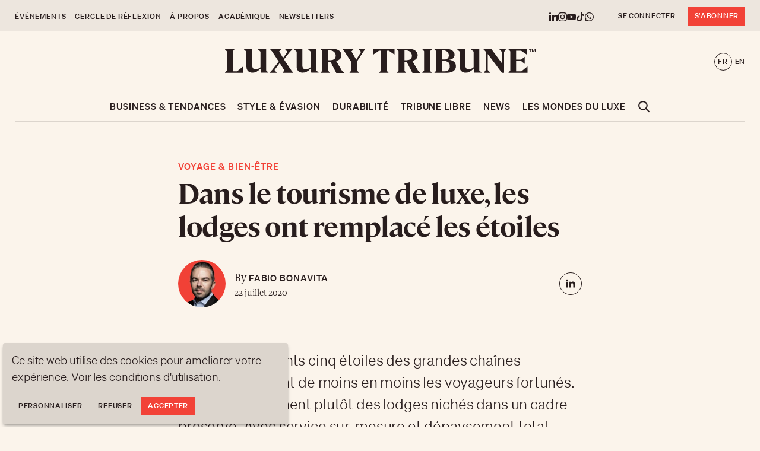

--- FILE ---
content_type: text/html; charset=utf-8
request_url: https://www.luxurytribune.com/dans-le-tourisme-de-luxe-les-lodges-ont-remplace-les-etoiles
body_size: 17516
content:
<!DOCTYPE html><html lang="fr"><head><meta charSet="utf-8"/><meta name="viewport" content="width=device-width, initial-scale=1"/><title>Dans le tourisme de luxe, les lodges ont remplacé les étoiles - Luxury Tribune</title><meta name="description" content="Les établissements cinq étoiles des grandes chaînes hôtelières attirent de moins en moins les voyageurs fortunés. Ceux-ci recherchent plutôt des lodges nichés dans un cadre préservé. Avec service sur-mesure et dépaysement total."/><meta name="robots" content="index"/><meta name="keywords" content="luxe tourisme lodges bien-être voyage hôtel étoiles"/><meta property="og:description" content="Les établissements cinq étoiles des grandes chaînes hôtelières attirent de moins en moins les voyageurs fortunés. Ceux-ci recherchent plutôt des lodges nichés dans un cadre préservé. Avec service sur-mesure et dépaysement total."/><meta property="article:modified_time" content="2021-09-03T08:24:09+00:00"/><meta property="article:published_time" content="2020-07-22T04:30:00+00:00"/><meta property="og:site_name" content="Luxury Tribune"/><meta property="og:title" content="Dans le tourisme de luxe, les lodges ont remplacé les étoiles - Luxury Tribune"/><meta property="og:type" content="article"/><meta property="og:url" content="https://www.luxurytribune.com/dans-le-tourisme-de-luxe-les-lodges-ont-remplace-les-etoiles"/><meta property="og:image" content="https://content.luxurytribune.com/app/uploads/2020/07/2.Annandal-Scrubby-Bay-scaled.jpg"/><link rel="canonical" href="https://www.luxurytribune.com/dans-le-tourisme-de-luxe-les-lodges-ont-remplace-les-etoiles"/><link rel="apple-touch-icon" sizes="180x180" href="/apple-touch-icon.png"/><link rel="icon" type="image/png" sizes="32x32" href="/favicon-32x32.png"/><link rel="icon" type="image/png" sizes="16x16" href="/favicon-16x16.png"/><link rel="manifest" href="/site.webmanifest" crossorigin="use-credentials"/><link rel="mask-icon" href="/safari-pinned-tab.svg" color="#f24237"/><meta name="msapplication-TileColor" content="#f24237"/><meta name="theme-color" content="#ffffff"/><link type="text/plain" rel="author" href="/humans.txt"/><script>
              console.log('%cMade by', 'color: #e30074; font-family: sans-serif; font-size: 16px;');
              console.log('%cAntistatique', 'color: #e30074; font-weight: bold; font-family: sans-serif; font-size: 42px;');
              console.log('%chttps://www.luxurytribune.com/humans.txt', 'color: #e30074; font-family: sans-serif; font-size: 16px;');
              console.log('%chttps://antistatique.net', 'color: #e30074; font-family: sans-serif; font-size: 16px;');
            </script><script type="application/ld+json">{"@context":"https://schema.org/","url":"https://www.luxurytribune.com/dans-le-tourisme-de-luxe-les-lodges-ont-remplace-les-etoiles","@type":"Article","mainEntityOfPage":"https://www.luxurytribune.com/dans-le-tourisme-de-luxe-les-lodges-ont-remplace-les-etoiles","name":"Dans le tourisme de luxe, les lodges ont remplacé les étoiles","headline":"Dans le tourisme de luxe, les lodges ont remplacé les étoiles","editor":"Luxury Tribune","publisher":{"@type":"Organization","@id":"https://www.luxurytribune.com/","name":"Luxury Tribune","url":"https://www.luxurytribune.com/","logo":{"@type":"ImageObject"}},"image":"https://content.luxurytribune.com/app/uploads/2020/07/2.Annandal-Scrubby-Bay-scaled.jpg","author":{"@type":"Person","name":"Fabio Bonavita"},"description":"Les établissements cinq étoiles des grandes chaînes hôtelières attirent de moins en moins les voyageurs fortunés. Ceux-ci recherchent plutôt des lodges nichés dans un cadre enchanteur. Avec service sur-mesure et dépaysement total. \n","datePublished":"2020-07-22T04:30:00","dateCreated":"2020-07-22T04:30:00","dateModified":"2021-09-03T08:24:09","isAccessibleForFree":true,"hasPart":{"@type":"WebPageElement","isAccessibleForFree":true,"cssSelector":".paywall"}}</script><meta name="next-head-count" content="25"/><link rel="preload" href="/_next/static/css/c710c94f04560d1a.css" as="style"/><link rel="stylesheet" href="/_next/static/css/c710c94f04560d1a.css" data-n-g=""/><link rel="preload" href="/_next/static/css/802f8b7abef9220c.css" as="style"/><link rel="stylesheet" href="/_next/static/css/802f8b7abef9220c.css" data-n-p=""/><noscript data-n-css=""></noscript><script defer="" nomodule="" src="/_next/static/chunks/polyfills-c67a75d1b6f99dc8.js"></script><script src="/_next/static/chunks/webpack-1a4ed113bf254b91.js" defer=""></script><script src="/_next/static/chunks/framework-32619ec1712ce881.js" defer=""></script><script src="/_next/static/chunks/main-aef86bd2f75ff43a.js" defer=""></script><script src="/_next/static/chunks/pages/_app-75cf5bf4d8b0f811.js" defer=""></script><script src="/_next/static/chunks/8797-b5a6e24c8a1434cb.js" defer=""></script><script src="/_next/static/chunks/8875-60a3d0e274bb07f2.js" defer=""></script><script src="/_next/static/chunks/7245-f6e9f752c5b64ef0.js" defer=""></script><script src="/_next/static/chunks/1592-17a0f868016afc92.js" defer=""></script><script src="/_next/static/chunks/333-3d2f583310f74380.js" defer=""></script><script src="/_next/static/chunks/8258-7df8d3053f447679.js" defer=""></script><script src="/_next/static/chunks/4430-0324f15f5a244150.js" defer=""></script><script src="/_next/static/chunks/9468-79eaaf2ceb16ac08.js" defer=""></script><script src="/_next/static/chunks/1458-47ce32beb92215c7.js" defer=""></script><script src="/_next/static/chunks/5739-95e9de157590d283.js" defer=""></script><script src="/_next/static/chunks/pages/%5Bslug%5D-aa808550e3fd5218.js" defer=""></script><script src="/_next/static/RpIN2zgUb5Bf8HdTH6nr2/_buildManifest.js" defer=""></script><script src="/_next/static/RpIN2zgUb5Bf8HdTH6nr2/_ssgManifest.js" defer=""></script></head><body><div id="__next"><!--$--><!--/$--><div style="display:none"><svg viewBox="0 0 12 11" fill="none" xmlns="http://www.w3.org/2000/svg" id="arrow"><path fill="currentColor" d="M0 5.237h11v1H0z"></path><path d="M6.237 1l4.713 4.712-4.713 4.713" stroke="currentColor"></path></svg><svg viewBox="0 0 9 9" fill="none" xmlns="http://www.w3.org/2000/svg" id="arrow-link"><path fill="currentColor" d="M.25 7.996L8.028.218l.707.707L.957 8.703z"></path><path d="M1.5.5h7v7" stroke="currentColor"></path></svg><svg viewBox="0 0 22 14" fill="none" xmlns="http://www.w3.org/2000/svg" id="burger"><path fill="currentColor" d="M0 0h22v2H0zM0 6h22v2H0zM0 12h22v2H0z"></path></svg><svg xmlns="http://www.w3.org/2000/svg" viewBox="0 0 24 24" id="calendar"><path fill="currentColor" d="M24 2v22H0V2h3v1c0 1.1.9 2 2 2s2-.9 2-2V2h10v1c0 1.1.9 2 2 2s2-.9 2-2V2h3zm-2 6H2v14h20V8zm-2-7c0-.6-.4-1-1-1s-1 .4-1 1v2c0 .6.4 1 1 1s1-.4 1-1V1zM6 3c0 .6-.4 1-1 1s-1-.4-1-1V1c0-.6.4-1 1-1s1 .4 1 1v2z"></path></svg><svg viewBox="0 0 16 16" fill="none" xmlns="http://www.w3.org/2000/svg" id="chart"><path d="M0 16V8h4v8H0zm6 0V0h4v16H6zm6 0V5h4v11h-4z" fill="currentColor"></path></svg><svg xmlns="http://www.w3.org/2000/svg" viewBox="0 0 24 24" id="chart-up"><path d="M7 24H1v-6h6v6zm8-9H9v9h6v-9zm8-4h-6v13h6V11zm0-11l-6 1.221 1.716 1.708-6.85 6.733L8.865 6.66l-7.841 7.797 1.41 1.418 6.427-6.39 2.991 2.993 8.28-8.137 1.667 1.66L23 0z" fill="currentColor"></path></svg><svg xmlns="http://www.w3.org/2000/svg" viewBox="0 0 24 24" id="chart-down"><path fill="currentColor" d="M7 24H1v-6h6v6zm8-9H9v9h6v-9zm8-4h-6v13h6V11zM1.024 15.875l6-1.221-1.716-1.708 4.183-4.108 3.001 3.002L23 1.418 21.59 0l-9.094 9.015-2.991-2.993-5.613 5.512-1.667-1.66-1.201 6.001z"></path></svg><svg viewBox="0 0 20 15" fill="none" xmlns="http://www.w3.org/2000/svg" id="check-mark"><path d="M7.5 15L0 7.83l2.326-2.383 5.13 4.876L17.63 0 20 2.338 7.5 15z" fill="currentColor"></path></svg><svg viewBox="0 0 11 11" fill="none" xmlns="http://www.w3.org/2000/svg" id="chevron-top"><path d="M1 5.712L5.712 1l4.713 4.712" stroke="currentColor"></path></svg><svg viewBox="0 0 10 10" fill="none" xmlns="http://www.w3.org/2000/svg" id="close"><path fill-rule="evenodd" clip-rule="evenodd" d="M10 1.25L8.765 0 5.062 3.75 3.827 5l4.938 5L10 8.75 6.296 5 10 1.25z" fill="currentColor"></path><path fill-rule="evenodd" clip-rule="evenodd" d="M0 8.75L1.235 10l3.703-3.75L6.173 5 1.235 0 0 1.25 3.704 5 0 8.75z" fill="currentColor"></path></svg><svg viewBox="0 0 17 17" fill="none" xmlns="http://www.w3.org/2000/svg" id="close-search"><path fill="currentColor" d="M0 15.557L15.557 0l1.414 1.414L1.414 16.97z"></path><path fill="currentColor" d="M15.557 16.97L0 1.414 1.414 0l15.557 15.556z"></path></svg><svg viewBox="0 0 8 16" fill="none" xmlns="http://www.w3.org/2000/svg" id="facebook"><path d="M2 5.333H0V8h2v8h3.333V8h2.428L8 5.333H5.333V4.222c0-.637.128-.889.744-.889H8V0H5.461C3.064 0 2 1.055 2 3.077v2.256z" fill="currentColor"></path></svg><svg viewBox="0 0 24 24" fill="none" xmlns="http://www.w3.org/2000/svg" id="eye"><path d="M12.015 2c4.751 0 8.063 3.012 9.504 4.636C20.118 8.473 16.806 12 12.015 12c-4.42 0-7.93-3.536-9.478-5.407C4.03 4.946 7.354 2 12.015 2zm0-2C4.446 0 0 6.551 0 6.551S4.835 14 12.015 14C19.748 14 24 6.551 24 6.551S19.709 0 12.015 0zM12 3a4 4 0 100 8 4 4 0 000-8zm-.004 3.999a1.446 1.446 0 11-2.044-2.046 1.446 1.446 0 012.044 2.046z" fill="currentColor"></path></svg><svg fill="none" xmlns="http://www.w3.org/2000/svg" viewBox="0 0 24 20" id="folder"><path d="M22 20H2L0 7h24l-2 13zm.406-15L23 2H10c-1.979 0-2.041-.417-3.306-2H1l.605 5h20.801z" fill="currentColor"></path></svg><svg viewBox="0 0 22 22" fill="none" xmlns="http://www.w3.org/2000/svg" id="genz"><path d="M11 3c2.233 0 4.125.775 5.675 2.325C18.225 6.875 19 8.767 19 11c0 2.233-.775 4.125-2.325 5.675C15.125 18.225 13.233 19 11 19c-2.233 0-4.125-.775-5.675-2.325C3.775 15.125 3 13.233 3 11c0-2.233.775-4.125 2.325-5.675C6.875 3.775 8.767 3 11 3zm0 11.5c.8 0 1.517-.23 2.15-.688A3.724 3.724 0 0014.5 12h-7c.267.75.717 1.354 1.35 1.813.633.458 1.35.687 2.15.687zM7.5 9c0 .283.096.52.287.713.192.191.43.287.713.287s.52-.096.713-.287A.968.968 0 009.5 9a.968.968 0 00-.287-.713A.968.968 0 008.5 8a.968.968 0 00-.713.287A.968.968 0 007.5 9zm5 0c0 .283.096.52.287.713.192.191.43.287.713.287s.52-.096.713-.287A.967.967 0 0014.5 9a.967.967 0 00-.287-.713A.968.968 0 0013.5 8a.968.968 0 00-.713.287A.967.967 0 0012.5 9zM0 5V2C0 1.45.196.98.588.587A1.926 1.926 0 012 0h3v2H2v3H0zm5 17H2c-.55 0-1.02-.196-1.413-.587A1.926 1.926 0 010 20v-3h2v3h3v2zm12 0v-2h3v-3h2v3c0 .55-.196 1.02-.587 1.413A1.926 1.926 0 0120 22h-3zm3-17V2h-3V0h3c.55 0 1.02.196 1.413.588C21.803.979 22 1.45 22 2v3h-2z" fill="currentColor"></path></svg><svg viewBox="0 0 20 20" fill="none" xmlns="http://www.w3.org/2000/svg" id="instagram"><path d="M10 1.802c2.67 0 2.987.01 4.042.059 2.71.123 3.975 1.409 4.099 4.099.048 1.054.057 1.37.057 4.04 0 2.672-.01 2.988-.057 4.042-.124 2.687-1.387 3.975-4.1 4.099-1.054.048-1.37.058-4.041.058-2.67 0-2.987-.01-4.04-.058-2.717-.124-3.977-1.416-4.1-4.1-.048-1.054-.058-1.37-.058-4.041 0-2.67.01-2.986.058-4.04.124-2.69 1.387-3.977 4.1-4.1 1.054-.048 1.37-.058 4.04-.058zM10 0C7.284 0 6.944.012 5.878.06 2.246.227.228 2.242.06 5.877.01 6.944 0 7.284 0 10s.012 3.057.06 4.123c.167 3.632 2.182 5.65 5.817 5.817 1.067.048 1.407.06 4.123.06s3.057-.012 4.123-.06c3.629-.167 5.652-2.182 5.816-5.817.05-1.066.061-1.407.061-4.123s-.012-3.056-.06-4.122C19.777 2.249 17.76.228 14.124.06 13.057.01 12.716 0 10 0zm0 4.865a5.135 5.135 0 100 10.27 5.135 5.135 0 000-10.27zm0 8.468a3.333 3.333 0 110-6.665 3.333 3.333 0 010 6.665zm5.338-9.87a1.2 1.2 0 100 2.4 1.2 1.2 0 000-2.4z" fill="currentColor"></path></svg><svg viewBox="0 0 24 22" fill="none" xmlns="http://www.w3.org/2000/svg" id="leaf"><path d="M15.787 6.531C10.68 9.316 3.067 15.708 0 22h2.939c.819-2.021 2.522-4.536 3.851-5.902C15.176 19.845 24 13.323 24 4.755c0-1.535-.302-3.136-.92-4.755-2.347 3.119-5.647 1.052-10.851 1.625-7.657.844-11.162 6.797-8.764 11.54 3.506-3.415 9.523-6.38 12.322-6.634z" fill="currentColor"></path></svg><svg viewBox="0 0 16 16" fill="none" xmlns="http://www.w3.org/2000/svg" id="linkedin"><path d="M3.32 1.63c0 .901-.74 1.63-1.653 1.63-.914 0-1.654-.729-1.654-1.63C.013.73.753 0 1.667 0 2.58 0 3.32.73 3.32 1.63zm.013 2.935H0V15h3.333V4.565zm5.322 0H5.343V15h3.312V9.522c0-3.045 4.02-3.294 4.02 0V15H16V8.393c0-5.14-5.948-4.952-7.345-2.422V4.565z" fill="currentColor"></path></svg><svg viewBox="0 0 24 24" fill="none" xmlns="http://www.w3.org/2000/svg" id="luggage"><path d="M8 1v3h2V2h4v2h2V1c0-.6-.4-1-1-1H9c-.6 0-1 .4-1 1zM0 7v14c0 1.1.9 2 2 2h1V5H2C.9 5 0 5.9 0 7zm22-2h-1v18h1c1.1 0 2-.9 2-2V7c0-1.1-.9-2-2-2zm-5 0v6.5l-3.5 3.6-3.6-3.6L13.5 8H16V5H4v18h16V5h-3z" fill="currentColor"></path></svg><svg viewBox="0 0 16 12" fill="none" xmlns="http://www.w3.org/2000/svg" id="mail"><path d="M8 6.475L.01 0h15.98L8 6.475zM4.383 5.261L0 1.708v8.334l4.383-4.781zm7.234 0L16 10.042V1.708l-4.383 3.553zm-1.038.84L8 8.191l-2.579-2.09L.015 12h15.97L10.58 6.101z" fill="currentColor"></path></svg><svg viewBox="0 0 20 24" fill="none" xmlns="http://www.w3.org/2000/svg" id="money"><path d="M10 9c5.345 0 10-2.015 10-4.5S15.345 0 10 0C4.656 0 0 2.015 0 4.5S4.656 9 10 9zm.187-4.019c-.598-.18-2.428-.332-2.428-1.35 0-.568.668-1.074 1.917-1.187V2h.642v.422c.468.011.989.062 1.569.18l-.234.685c-.441-.101-.933-.199-1.416-.199l-.145.002c-.962.04-1.041.574-.373.799 1.092.337 2.532.585 2.532 1.479 0 .714-.867 1.097-1.934 1.192V7h-.642v-.416A6.483 6.483 0 017.75 6.28l.295-.686c.488.125 1.102.253 1.655.253.145 0 .284-.009.417-.028.737-.106.884-.602.07-.838zM10 21c3.783 0 7.708-.969 10-2.803V19.5c0 2.485-4.655 4.5-10 4.5-5.344 0-10-2.015-10-4.5v-1.304C2.292 20.031 6.217 21 10 21zm0-10c3.783 0 7.708-.969 10-2.803V9.5c0 2.485-4.655 4.5-10 4.5-5.344 0-10-2.015-10-4.5V8.197C2.292 10.031 6.217 11 10 11zm0 5c3.783 0 7.708-.969 10-2.803V14.5c0 2.485-4.655 4.5-10 4.5-5.344 0-10-2.015-10-4.5v-1.304C2.292 15.031 6.217 16 10 16z" fill="currentColor"></path></svg><svg viewBox="0 0 20 18" fill="none" xmlns="http://www.w3.org/2000/svg" id="newspaper"><path d="M2 18c-.55 0-1.02-.196-1.413-.587A1.926 1.926 0 010 16V2C0 1.45.196.98.588.587A1.926 1.926 0 012 0h16c.55 0 1.02.196 1.413.588C19.803.979 20 1.45 20 2v14c0 .55-.196 1.02-.587 1.413A1.926 1.926 0 0118 18H2zm2-4h12v-2H4v2zm0-4h4V4H4v6zm6 0h6V8h-6v2zm0-4h6V4h-6v2z" fill="currentColor"></path><path d="M0 0h20v4H0V0zM0 14h20v4H0v-4z" fill="currentColor"></path></svg><svg viewBox="0 0 24 24" fill="none" xmlns="http://www.w3.org/2000/svg" id="pie-chart"><path d="M13.012 5.007V3.339L15.814.568a11.8 11.8 0 011.197.471l-3.999 3.968zm7.089-1.93l-7.089 7.058v.853h.877l7.044-7.076c-.263-.292-.541-.57-.832-.835zm-7.089-1.468L14.449.203c-.46-.094-.96-.163-1.437-.203v1.609zm10.789 7.962l-1.386 1.417H24c-.04-.47-.106-.964-.199-1.417zm-.363-1.366c-.135-.41-.292-.81-.469-1.199l-3.951 3.982h1.668l2.752-2.783zm-1.063-2.337a11.856 11.856 0 00-.664-1.004l-6.093 6.124h1.668l5.089-5.12zm-3.225-3.57a12.096 12.096 0 00-1.003-.665l-5.135 5.104v1.668l6.138-6.107zM11 13V0C4.839.519 0 5.683 0 11.978 0 18.617 5.382 24 12.021 24c6.296 0 11.46-4.839 11.979-11H11z" fill="currentColor"></path></svg><svg viewBox="0 0 24 24" fill="none" xmlns="http://www.w3.org/2000/svg" id="plane"><path fill-rule="evenodd" clip-rule="evenodd" d="M12 0c6.623 0 12 5.377 12 12s-5.377 12-12 12S0 18.623 0 12 5.377 0 12 0zM7.191 13.077l3.627-1.796-3.717-3.17 1.149-.569 6.017 2.031 2.874-1.423c.757-.38 2.009-.278 2.294.296a.689.689 0 01.065.306c-.002.586-.59 1.381-1.221 1.698l-2.874 1.423-2.031 6.016-1.15.569-.268-4.878-3.626 1.796-.749 1.802-.804.398-.281-2.724L4.5 12.978l.804-.399 1.887.498z" fill="currentColor"></path></svg><svg viewBox="0 0 18 18" fill="none" xmlns="http://www.w3.org/2000/svg" id="profile"><path d="M15.617 13.572c-2.579-.595-4.98-1.117-3.817-3.313C15.34 3.574 12.738 0 9 0 5.19 0 2.653 3.712 6.203 10.258c1.197 2.21-1.294 2.731-3.818 3.314C.079 14.105-.007 15.249 0 17.25l.003.75h17.994l.003-.727c.009-2.016-.07-3.166-2.383-3.701z" fill="currentColor"></path></svg><svg viewBox="0 0 29 21" fill="none" xmlns="http://www.w3.org/2000/svg" id="quote"><circle cx="6.5" cy="14.5" r="6.5" fill="currentColor"></circle><path d="M1.641 10.848L8.535 1" stroke="currentColor"></path><circle cx="22.5" cy="14.5" r="6.5" fill="currentColor"></circle><path d="M17.641 10.848L24.535 1" stroke="currentColor"></path></svg><svg viewBox="0 0 20 20" fill="none" xmlns="http://www.w3.org/2000/svg" id="search"><path d="M18 18l-4.5-4.5" stroke="currentColor" stroke-width="2" stroke-miterlimit="10" stroke-linecap="square"></path><circle cx="8.5" cy="8.5" r="6.5" stroke="currentColor" stroke-width="2" stroke-miterlimit="10" stroke-linecap="square"></circle></svg><svg width="24" height="18" viewBox="0 0 28 18" fill="none" xmlns="http://www.w3.org/2000/svg" id="screen-full"><path d="M24 6h-2V2h-4V0h6v6zm-6 12v-2h4v-4h2v6h-6zM0 12h2v4h4v2H0v-6zM6 0v2H2v4H0V0h6z" fill="#fff"></path></svg><svg width="24" height="18" viewBox="0 0 28 18" fill="none" xmlns="http://www.w3.org/2000/svg" id="screen-reduce"><path d="M18 0h2v4h4v2h-6V0zm6 12v2h-4v4h-2v-6h6zM6 18H4v-4H0v-2h6v6zM0 6V4h4V0h2v6H0z" fill="#fff"></path></svg><svg viewBox="0 0 16 16" fill="none" xmlns="http://www.w3.org/2000/svg" id="tiktok"><path d="M6.793 5.958v2.748a2.392 2.392 0 00-3 2.216 2.161 2.161 0 002.311 2.295 2.154 2.154 0 002.311-2.326V0h2.718c.462 2.877 1.901 3.544 3.827 3.852v2.757a8.195 8.195 0 01-3.75-1.267v5.445C11.21 13.253 9.75 16 6.125 16a5.11 5.11 0 01-5.085-5.24 5.01 5.01 0 015.753-4.802z" fill="currentColor"></path></svg><svg viewBox="0 0 16 16" fill="none" xmlns="http://www.w3.org/2000/svg" id="twitter"><path d="M12.6.667h2.454l-5.36 6.212L16 15.333h-4.937l-3.867-5.127-4.425 5.127H.316l5.733-6.645L0 .667h5.062l3.496 4.686L12.601.667zm-.86 13.177h1.36L4.323 2.078H2.865l8.875 11.766z" fill="currentColor"></path></svg><svg viewBox="0 0 22 15" fill="none" xmlns="http://www.w3.org/2000/svg" id="watch"><path d="M11 0c2.433 0 4.65.679 6.65 2.037 2 1.358 3.45 3.18 4.35 5.463-.88 2.232-2.287 4.02-4.218 5.368L14.82 9.905C15.272 9.2 15.5 8.4 15.5 7.5c0-1.25-.438-2.313-1.313-3.188C13.313 3.438 12.25 3 11 3c-1.25 0-2.313.438-3.188 1.313S6.5 6.25 6.5 7.5c0 1.25.438 2.313 1.313 3.188C8.688 11.562 9.75 12 11 12c.9 0 1.7-.228 2.405-.68l2.587 2.586C14.444 14.633 12.78 15 11 15c-2.433 0-4.65-.679-6.65-2.037C2.35 11.605.9 9.783 0 7.5c.9-2.283 2.35-4.105 4.35-5.463C6.35.68 8.567 0 11 0z" fill="currentColor"></path><path d="M11 4.8c.75 0 1.387.263 1.912.788.525.525.788 1.162.788 1.912s-.263 1.387-.788 1.912A2.603 2.603 0 0111 10.2c-.75 0-1.387-.263-1.912-.788A2.603 2.603 0 018.3 7.5c0-.75.263-1.387.788-1.912A2.603 2.603 0 0111 4.8z" fill="currentColor"></path></svg><svg viewBox="0 0 18 18" fill="none" xmlns="http://www.w3.org/2000/svg" id="whatsapp"><path d="M0 18l1.271-4.622a8.868 8.868 0 01-1.196-4.46C.078 4.001 4.098 0 9.038 0c2.397 0 4.647.93 6.34 2.616A8.846 8.846 0 0118 8.926c-.002 4.918-4.023 8.92-8.962 8.92a9 9 0 01-4.287-1.087L0 18zm4.971-2.855c1.263.746 2.47 1.193 4.064 1.194 4.105 0 7.45-3.326 7.452-7.414.001-4.097-3.327-7.418-7.446-7.419-4.109 0-7.451 3.325-7.452 7.413-.001 1.669.49 2.918 1.315 4.226l-.753 2.736 2.82-.736zm8.581-4.098c-.055-.093-.205-.149-.43-.26-.223-.112-1.324-.652-1.53-.726-.205-.074-.354-.111-.504.112-.149.223-.579.725-.709.874-.13.148-.261.167-.485.055-.224-.111-.946-.346-1.801-1.106-.666-.591-1.116-1.32-1.246-1.544-.13-.223-.014-.344.098-.455.101-.1.224-.26.336-.39.114-.13.15-.223.226-.372.075-.148.038-.279-.019-.39-.056-.111-.504-1.209-.69-1.655-.182-.434-.367-.376-.504-.383l-.43-.007a.822.822 0 00-.596.279c-.205.224-.784.762-.784 1.86 0 1.097.802 2.156.914 2.305.112.148 1.579 2.4 3.825 3.365.534.23.952.367 1.277.47.536.169 1.024.145 1.41.088.43-.064 1.325-.54 1.512-1.06.187-.521.187-.967.13-1.06z" fill="currentColor"></path></svg><svg viewBox="0 0 24 24" fill="none" xmlns="http://www.w3.org/2000/svg" id="world"><path d="M12 0C5.373 0 0 5.373 0 12s5.373 12 12 12 12-5.373 12-12S18.627 0 12 0zm1 16.057V13h2.994a18.523 18.523 0 01-.456 3.279A24.257 24.257 0 0013 16.057zm1.957 2.162c-.499 1.33-1.159 2.497-1.957 3.456v-3.62c.666.028 1.319.081 1.957.164zM13 11V7.985a24.177 24.177 0 002.548-.224c.238 1.027.389 2.111.446 3.239H13zm0-5.014V2.325c.806.969 1.471 2.15 1.971 3.496-.642.084-1.3.137-1.971.165zm2.703-3.267a10.028 10.028 0 013.29 2.146c-.642.234-1.311.442-2.019.607a15.322 15.322 0 00-1.271-2.753zm-7.241 13.56A18.431 18.431 0 018.006 13H11v3.057c-.865.034-1.714.102-2.538.222zM11 18.055v3.62c-.798-.959-1.458-2.126-1.957-3.456A22.505 22.505 0 0111 18.055zM8.006 11c.057-1.128.207-2.212.446-3.239.827.121 1.68.19 2.548.224V11H8.006zM9.03 5.821c.5-1.346 1.165-2.527 1.97-3.496v3.661a22.35 22.35 0 01-1.97-.165zm-2.005-.35a17.35 17.35 0 01-2.018-.607 10.038 10.038 0 013.29-2.146 15.459 15.459 0 00-1.272 2.753zm-.549 1.918A20.38 20.38 0 005.984 11H2.051a9.925 9.925 0 011.617-4.518c.88.361 1.816.67 2.808.907zm.009 9.262a19.19 19.19 0 00-2.797.9A9.923 9.923 0 012.051 13h3.934c.058 1.265.231 2.488.5 3.651zm.553 1.917c.342.976.768 1.881 1.257 2.712a10.01 10.01 0 01-3.256-2.115 17.594 17.594 0 011.999-.597zm9.924 0c.7.163 1.362.367 1.999.597a10.06 10.06 0 01-3.257 2.116c.489-.832.915-1.737 1.258-2.713zm.553-1.917c.27-1.163.442-2.386.501-3.651h3.934a9.935 9.935 0 01-1.638 4.551 19.23 19.23 0 00-2.797-.9zM18.016 11a20.473 20.473 0 00-.492-3.611 19.078 19.078 0 002.809-.907A9.936 9.936 0 0121.949 11h-3.933z" fill="currentColor"></path></svg><svg viewBox="0 0 16 16" fill="none" xmlns="http://www.w3.org/2000/svg" id="youtube"><path d="M13.077 2.123c-2.403-.164-7.754-.164-10.154 0C.325 2.3.02 3.869 0 8c.02 4.123.323 5.7 2.923 5.877 2.4.164 7.751.164 10.154 0C15.675 13.7 15.98 12.131 16 8c-.02-4.123-.323-5.7-2.923-5.877zM6 10.667V5.333l5.333 2.662L6 10.667z" fill="currentColor"></path></svg><svg viewBox="0 0 24 24" fill="none" xmlns="http://www.w3.org/2000/svg" id="chevron-full"><circle cx="12" cy="12" r="12" fill="#fff"></circle><path fill-rule="evenodd" clip-rule="evenodd" d="M9.875 8.25L11.125 7l3.75 3.75 1.25 1.25-5 5-1.25-1.25 3.75-3.75-3.75-3.75z" fill="#281D1D"></path></svg><svg width="20" height="20" fill="none" xmlns="http://www.w3.org/2000/svg" id="chevron"><path d="M7.5 15l5-5-5-5" stroke="currentColor" stroke-width="2" stroke-linecap="square"></path></svg></div><link rel="stylesheet" href="//www.unpkg.com/@antistatique/leckerli@1.2/dist/assets/leckerli.min.css"/><div class="hidden md:block"><div class="bg-sand-300 px-10 xl:px-0"><div class="container py-10 max-lg:gap-10 flex lg:flex-row flex-col items-center"><div class="flex-grow"></div><div class="flex gap-15"><a class="flex" href="https://www.linkedin.com/company/luxury-tribune" target="_blank" rel="noopener noreferrer"><span class="icon icon-linkedin smaller" aria-hidden="true"><svg><use xlink:href="#linkedin"></use></svg></span></a><a class="flex" href="https://www.instagram.com/luxury_tribune" target="_blank" rel="noopener noreferrer"><span class="icon icon-instagram smaller" aria-hidden="true"><svg><use xlink:href="#instagram"></use></svg></span></a><a class="flex" href="https://www.youtube.com/channel/UCyLIGurPVt5gLi_xCiDWsOQ" target="_blank" rel="noopener noreferrer"><span class="icon icon-youtube smaller" aria-hidden="true"><svg><use xlink:href="#youtube"></use></svg></span></a><a class="flex" href="https://www.tiktok.com/@luxury_tribune" target="_blank" rel="noopener noreferrer"><span class="icon icon-tiktok smaller" aria-hidden="true"><svg><use xlink:href="#tiktok"></use></svg></span></a><a class="flex" href="https://www.whatsapp.com/channel/0029Vb6ABufL2AU5VAVYIJ0V" target="_blank" rel="noopener noreferrer"><span class="icon icon-whatsapp smaller" aria-hidden="true"><svg><use xlink:href="#whatsapp"></use></svg></span></a></div><div><span class="ml-30 mr-10"><a class="btn btn-small btn-secondary" href="/connection">Se connecter</a></span><a class="btn btn-small btn-primary" href="/sabonner">S&#x27;abonner</a></div></div></div><div class="container px-10 xl:px-0"><div class="my-30 relative"><div class="absolute inset-y-0 flex items-center"><ul class="list-none flex"></ul></div><div class="flex justify-center"><a class="w-full cursor-pointer" style="max-width:52.3rem" href="/"><svg viewBox="0 0 523 40" fill="none" xmlns="http://www.w3.org/2000/svg" class="w-full" style="max-width:52.3rem"><path d="M516.467.775h-1.711v4.186h-.933V.775h-1.866V0h4.665v.775h-.155zM517.09 0h1.399l1.4 3.41c0 .156.156.31.156.466 0-.155 0-.31.155-.465L521.6 0h1.399v4.961h-.933V1.395v-.62c0 .155-.155.465-.155.62l-1.4 3.566h-.933l-1.4-3.566c0-.155-.155-.465-.155-.62v4.186h-.933V0zM30.637 39.69H0v-.31l2.955-3.411V3.411L0 .31V0h15.863v.31l-2.955 3.256v33.798h7.31l10.108-8.217h.31V39.69zM115.082 39.69H96.886v-.31l3.266-3.411-7.931-12.713-8.865 11.783 3.577 4.34v.31H75.27v-.31l4.044-4.34L90.51 20.775 79.157 3.565 76.203.31V0h18.195v.31l-3.266 3.41 6.687 10.854 7.31-10.078L101.552.31V0h11.663v.31l-4.043 4.186-9.953 12.558 12.752 19.07 3.111 3.41v.156zM176.976 39.69h-15.863v-.31l2.955-3.411V3.411L161.113 0h25.816c5.443 1.085 9.175 5.271 9.175 10.233 0 4.65-3.265 8.217-9.02 9.302l9.953 16.9 3.577 3.255V40h-13.219l-9.797-18.915h-3.732v15.35l2.954 3.41v-.155h.156zm-2.955-37.985V18.45h3.266c5.91 0 9.175-2.636 9.175-7.442 0-5.582-4.354-9.303-11.352-9.303h-1.089zM225.5 39.535v.31h-15.862v-.31l2.955-3.411V21.395L201.084 3.721 198.285.31V0h17.884v.31l-3.265 3.41 8.242 13.8 7.931-13.024L225.034.31V0h10.886v.31l-2.799 3.566L222.701 20v16.124l2.799 3.41zM275.422 39.69h-15.707v-.31l2.955-3.411V2.481h-3.266l-9.331 6.356h-.311V0h35.613v8.837h-.311l-9.176-6.356h-3.576v33.643l2.954 3.41v.156h.156zM305.277 39.69h-15.862v-.31l2.954-3.411V3.411L289.415 0h25.815c5.443 1.085 9.176 5.271 9.176 10.233 0 4.65-3.266 8.217-9.02 9.302l9.953 16.9 3.577 3.255V40h-13.219l-9.798-18.915h-3.732v15.35l2.955 3.41v-.155h.155zm-2.955-37.985V18.45h3.266c5.91 0 9.176-2.636 9.176-7.442 0-5.582-4.355-9.303-11.353-9.303h-1.089zM348.199 39.69h-15.863v-.31l2.955-3.411V3.411L332.336 0h15.863v.31l-2.955 3.256v32.558l2.955 3.41v.156zM373.702 39.69h-20.839v-.31l2.955-3.411V3.411L352.863.155V0h24.883c5.287.93 8.864 4.961 8.864 9.612 0 4.341-3.421 7.442-9.175 8.217 7.154.62 11.508 4.807 11.508 10.853 0 6.822-5.754 11.008-15.241 11.008zm-8.086-37.985v15.66h3.576c4.821 0 7.776-2.636 7.776-6.977 0-5.272-4.199-8.683-10.419-8.683h-.933zm0 17.985v17.674h3.421c6.221 0 9.642-3.255 9.642-8.837 0-5.891-3.577-8.837-10.886-8.837h-2.177zM469.969 39.69h-3.733L442.443 7.907v27.287l4.51 4.34v.311h-10.887v-.31l2.955-4.341V4.03l-3.577-3.72V0h13.375l17.729 23.876V4.651l-4.355-4.34V0h10.731v.31l-2.955 4.341V39.69zM509.471 39.69h-32.036v-.31l2.954-3.411V3.411l-2.954-3.1V0h30.636v8.682h-.311l-9.175-6.201h-8.398v15.038h8.553l5.754-4.65h.311v11.627h-.311l-5.754-4.651h-8.553v17.364h9.02l9.953-8.062h.311V39.69zM36.079 29.767V4.031L32.035.311V0h13.841v27.752c0 3.876 2.177 6.201 5.91 6.201 2.488 0 5.132-1.24 7.931-3.565V4.03L55.674.311V0h13.685v35.814l3.732 3.41v.31H60.806l-.933-6.666h-.467c-4.043 4.496-8.398 6.667-12.908 6.667-6.22.155-10.42-3.876-10.42-9.768zM120.68 29.767V4.031l-4.044-3.72V0h13.686v27.752c0 3.876 2.177 6.201 5.909 6.201 2.488 0 5.132-1.24 7.932-3.565V4.03l-4.044-3.72V0h13.686v35.814l3.732 3.41v.31h-12.286l-.933-6.666h-.466c-4.044 4.496-8.398 6.667-12.908 6.667-6.065.155-10.264-3.876-10.264-9.768zM395.165 29.767V4.031l-4.044-3.72V0H404.806v27.752c0 3.876 2.178 6.201 5.91 6.201 2.488 0 5.132-1.24 7.931-3.565V4.03l-4.043-3.72V0H428.289v35.814l3.733 3.41v.31h-12.13l-.934-6.666h-.466c-4.044 4.496-8.398 6.667-12.908 6.667-6.221.155-10.419-3.876-10.419-9.768z" fill="#281D1D"></path></svg></a></div><div class="absolute inset-y-0 right-0 flex items-center"><ul class="flex list-none lang-selector"><li><span class="inline-flex items-center self-center justify-center tracking-wide uppercase border border-solid rounded-full font-soehneKraftig text-12 border-brown-800"><span class="tracking-wide uppercase font-soehneKraftig text-12">fr</span></span></li><li><a class="tracking-wide uppercase font-soehneKraftig text-12 hover:border-b hover:border-solid hover:border-brown-800" href="/en">en</a></li></ul></div></div><form class="mb-60 flex header-search-form hidden"><input class="input-text w-full input-search" name="q" type="text" placeholder="Rechercher..." aria-label="Rechercher par mots-clés"/><button type="submit" class="btn btn-secondary btn-md header-search-submit-btn border-b border-r border-t border-solid border-sand-500"><span class="icon icon-search " aria-hidden="true"><svg><use xlink:href="#search"></use></svg></span>Rechercher</button></form></div></div><div class="relative z-50 md:hidden px-15 pt-15 bg-sand-100"><div class="border-b border-solid border-sand-500 pb-15"><div class="flex justify-center"><a class="inline-block w-full cursor-pointer" style="max-width:51rem" href="/"><svg viewBox="0 0 510 40" fill="none" xmlns="http://www.w3.org/2000/svg" class="w-full" style="max-width:51rem"><path d="M30.637 39.69H0v-.31l2.955-3.411V3.411L0 .31V0h15.863v.31l-2.955 3.256v33.798h7.31l10.108-8.217h.31V39.69zM115.082 39.69H96.886v-.31l3.266-3.411-7.931-12.713-8.865 11.783 3.577 4.34v.31H75.27v-.31l4.044-4.34L90.51 20.775 79.157 3.565 76.203.31V0h18.195v.31l-3.266 3.41 6.687 10.854 7.31-10.078L101.552.31V0h11.663v.31l-4.043 4.186-9.953 12.558 12.752 19.07 3.111 3.41v.156zM176.976 39.69h-15.863v-.31l2.955-3.411V3.411L161.113 0h25.816c5.443 1.085 9.175 5.271 9.175 10.233 0 4.65-3.265 8.217-9.02 9.302l9.953 16.9 3.577 3.255V40h-13.219l-9.797-18.915h-3.732v15.35l2.954 3.41v-.155h.156zm-2.955-37.985V18.45h3.266c5.91 0 9.175-2.636 9.175-7.442 0-5.582-4.354-9.303-11.352-9.303h-1.089zM225.5 39.535v.31h-15.862v-.31l2.955-3.411V21.395L201.084 3.721 198.285.31V0h17.884v.31l-3.265 3.41 8.242 13.8 7.931-13.024L225.034.31V0h10.886v.31l-2.799 3.566L222.701 20v16.124l2.799 3.41zM275.422 39.69h-15.707v-.31l2.955-3.411V2.481h-3.266l-9.331 6.356h-.311V0h35.613v8.837h-.311l-9.176-6.356h-3.576v33.643l2.954 3.41v.156h.156zM305.277 39.69h-15.862v-.31l2.954-3.411V3.411L289.415 0h25.815c5.443 1.085 9.176 5.271 9.176 10.233 0 4.65-3.266 8.217-9.02 9.302l9.953 16.9 3.577 3.255V40h-13.219l-9.798-18.915h-3.732v15.35l2.955 3.41v-.155h.155zm-2.955-37.985V18.45h3.266c5.91 0 9.176-2.636 9.176-7.442 0-5.582-4.355-9.303-11.353-9.303h-1.089zM348.199 39.69h-15.863v-.31l2.955-3.411V3.411L332.336 0h15.863v.31l-2.955 3.256v32.558l2.955 3.41v.156zM373.702 39.69h-20.839v-.31l2.955-3.411V3.411L352.863.155V0h24.883c5.287.93 8.864 4.961 8.864 9.612 0 4.341-3.421 7.442-9.175 8.217 7.154.62 11.508 4.807 11.508 10.853 0 6.822-5.754 11.008-15.241 11.008zm-8.086-37.985v15.66h3.576c4.821 0 7.776-2.636 7.776-6.977 0-5.272-4.199-8.683-10.419-8.683h-.933zm0 17.985v17.674h3.421c6.221 0 9.642-3.255 9.642-8.837 0-5.891-3.577-8.837-10.886-8.837h-2.177zM469.969 39.69h-3.733L442.443 7.907v27.287l4.51 4.34v.311h-10.887v-.31l2.955-4.341V4.03l-3.577-3.72V0h13.375l17.729 23.876V4.651l-4.355-4.34V0h10.731v.31l-2.955 4.341V39.69zM509.471 39.69h-32.036v-.31l2.954-3.411V3.411l-2.954-3.1V0h30.636v8.682h-.311l-9.175-6.201h-8.398v15.038h8.553l5.754-4.65h.311v11.627h-.311l-5.754-4.651h-8.553v17.364h9.02l9.953-8.062h.311V39.69zM36.079 29.767V4.031L32.035.311V0h13.841v27.752c0 3.876 2.177 6.201 5.91 6.201 2.488 0 5.132-1.24 7.931-3.565V4.03L55.674.311V0h13.685v35.814l3.732 3.41v.31H60.806l-.933-6.666h-.467c-4.043 4.496-8.398 6.667-12.908 6.667-6.22.155-10.42-3.876-10.42-9.768zM120.68 29.767V4.031l-4.044-3.72V0h13.686v27.752c0 3.876 2.177 6.201 5.909 6.201 2.488 0 5.132-1.24 7.932-3.565V4.03l-4.044-3.72V0h13.686v35.814l3.732 3.41v.31h-12.286l-.933-6.666h-.466c-4.044 4.496-8.398 6.667-12.908 6.667-6.065.155-10.264-3.876-10.264-9.768zM395.165 29.767V4.031l-4.044-3.72V0H404.806v27.752c0 3.876 2.178 6.201 5.91 6.201 2.488 0 5.132-1.24 7.931-3.565V4.03l-4.043-3.72V0H428.289v35.814l3.733 3.41v.31h-12.13l-.934-6.666h-.466c-4.044 4.496-8.398 6.667-12.908 6.667-6.221.155-10.419-3.876-10.419-9.768z" fill="#281D1D"></path></svg></a></div><div class="flex items-center justify-between mt-15"><div><span class="mr-10"><a class="btn btn-small btn-secondary" href="/connection">Se connecter</a></span><a class="btn btn-small btn-primary" href="/sabonner">S&#x27;abonner</a></div><div class="flex items-center"><button type="button" aria-expanded="false" aria-label="Ouvrir la recherche" aria-controls="mobileSearch" class="mr-5 toggle-btn"><span class="icon icon-search " aria-hidden="true"><svg><use xlink:href="#search"></use></svg></span></button><button type="button" aria-expanded="false" aria-controls="mobileMenu" aria-label="Ouvrir le menu" class="mr-5 toggle-btn"><span class="icon icon-burger " aria-hidden="true"><svg><use xlink:href="#burger"></use></svg></span></button></div></div></div><div class="absolute left-0 z-50 w-full min-h-screen overflow-scroll bg-sand-100 px-15 header-mobile-search" id="mobileSearch" style="top:100%;visibility:hidden;max-height:calc(100vh - 0px)"><form class="relative mx-10 mt-25"><input class="w-full input-text input-search" name="q" type="text" placeholder="Rechercher..." aria-label="Rechercher par mots-clés"/><button type="submit" aria-label="Rechercher" class="absolute inset-y-0 right-0 flex items-start justify-center h-full pl-10 pr-20"><span class="icon icon-search " aria-hidden="true"><svg><use xlink:href="#search"></use></svg></span></button></form></div><div class="absolute left-0 z-50 w-full overflow-scroll bg-sand-100 px-15" id="mobileMenu" style="top:100%;visibility:hidden;max-height:calc(100vh - 0px)"><ul class="mx-10 list-none py-15"><li><a class="mobile-menu-link" href="/mondes-du-luxe">Les mondes du luxe</a></li></ul><ul class="mx-10 list-none border-t border-solid py-15 border-sand-500"></ul><div class="flex items-center justify-between px-10 mt-10 pb-25"><div class="flex gap-15"><a class="flex" href="https://www.linkedin.com/company/luxury-tribune" target="_blank" rel="noopener noreferrer"><span class="icon icon-linkedin smaller" aria-hidden="true"><svg><use xlink:href="#linkedin"></use></svg></span></a><a class="flex" href="https://www.instagram.com/luxury_tribune" target="_blank" rel="noopener noreferrer"><span class="icon icon-instagram smaller" aria-hidden="true"><svg><use xlink:href="#instagram"></use></svg></span></a><a class="flex" href="https://www.youtube.com/channel/UCyLIGurPVt5gLi_xCiDWsOQ" target="_blank" rel="noopener noreferrer"><span class="icon icon-youtube smaller" aria-hidden="true"><svg><use xlink:href="#youtube"></use></svg></span></a><a class="flex" href="https://www.tiktok.com/@luxury_tribune" target="_blank" rel="noopener noreferrer"><span class="icon icon-tiktok smaller" aria-hidden="true"><svg><use xlink:href="#tiktok"></use></svg></span></a><a class="flex" href="https://www.whatsapp.com/channel/0029Vb6ABufL2AU5VAVYIJ0V" target="_blank" rel="noopener noreferrer"><span class="icon icon-whatsapp smaller" aria-hidden="true"><svg><use xlink:href="#whatsapp"></use></svg></span></a></div><ul class="flex list-none"></ul><ul class="flex list-none lang-selector"><li><span class="inline-flex items-center self-center justify-center tracking-wide uppercase border border-solid rounded-full font-soehneKraftig text-12 border-brown-800"><span class="tracking-wide uppercase font-soehneKraftig text-12">fr</span></span></li><li><a class="tracking-wide uppercase font-soehneKraftig text-12 hover:border-b hover:border-solid hover:border-brown-800" href="/en">en</a></li></ul></div></div></div><main><div class="mx-15 md:mx-0"><div class="content-container !mt-30 md:!mt-50 flow-root"><div class="inline-flex"><span class="text-orange uppercase text-15 font-soehneKraftig tracking-wider leading-20" style="padding-top:2px">Voyage & Bien-être</span></div><h1>Dans le tourisme de luxe, les lodges ont remplacé les étoiles</h1><div class="flex flex-wrap items-center mt-30 mb-15 md:mb-40"><div style="width:8rem"><div style="opacity:0"><span style="box-sizing:border-box;display:block;overflow:hidden;width:initial;height:initial;background:none;opacity:1;border:0;margin:0;padding:0;position:relative"><span style="box-sizing:border-box;display:block;width:initial;height:initial;background:none;opacity:1;border:0;margin:0;padding:0;padding-top:100%"></span><img alt="Fabio Bonavita" src="[data-uri]" decoding="async" data-nimg="responsive" class="rounded-full" style="position:absolute;top:0;left:0;bottom:0;right:0;box-sizing:border-box;padding:0;border:none;margin:auto;display:block;width:0;height:0;min-width:100%;max-width:100%;min-height:100%;max-height:100%"/><noscript><img alt="Fabio Bonavita" loading="lazy" decoding="async" data-nimg="responsive" style="position:absolute;top:0;left:0;bottom:0;right:0;box-sizing:border-box;padding:0;border:none;margin:auto;display:block;width:0;height:0;min-width:100%;max-width:100%;min-height:100%;max-height:100%" class="rounded-full" sizes="100vw" srcSet="/_next/image?url=https%3A%2F%2Fcontent.luxurytribune.com%2Fapp%2Fuploads%2F2020%2F05%2Fauteur-fabio-1640x1640.jpg&amp;w=640&amp;q=90 640w, /_next/image?url=https%3A%2F%2Fcontent.luxurytribune.com%2Fapp%2Fuploads%2F2020%2F05%2Fauteur-fabio-1640x1640.jpg&amp;w=750&amp;q=90 750w, /_next/image?url=https%3A%2F%2Fcontent.luxurytribune.com%2Fapp%2Fuploads%2F2020%2F05%2Fauteur-fabio-1640x1640.jpg&amp;w=828&amp;q=90 828w, /_next/image?url=https%3A%2F%2Fcontent.luxurytribune.com%2Fapp%2Fuploads%2F2020%2F05%2Fauteur-fabio-1640x1640.jpg&amp;w=1080&amp;q=90 1080w, /_next/image?url=https%3A%2F%2Fcontent.luxurytribune.com%2Fapp%2Fuploads%2F2020%2F05%2Fauteur-fabio-1640x1640.jpg&amp;w=1200&amp;q=90 1200w, /_next/image?url=https%3A%2F%2Fcontent.luxurytribune.com%2Fapp%2Fuploads%2F2020%2F05%2Fauteur-fabio-1640x1640.jpg&amp;w=1640&amp;q=90 1640w" src="/_next/image?url=https%3A%2F%2Fcontent.luxurytribune.com%2Fapp%2Fuploads%2F2020%2F05%2Fauteur-fabio-1640x1640.jpg&amp;w=1640&amp;q=90"/></noscript></span></div></div><p class="flex-grow ml-15 text-19">By<a href="/authors/fabio-bonavita"><span class="font-soehneKraftig text-15 leading-20 uppercase tracking-wide"> Fabio Bonavita</span></a><span class="block text-15 leading-20">22 juillet 2020</span></p><div class="mt-25 md:mt-0"><div class="social-bar"><a href="https://www.linkedin.com/in/fabiobonavita" target="_blank" rel="noopener noreferrer"><span class="icon icon-linkedin " aria-hidden="true"><svg><use xlink:href="#linkedin"></use></svg></span></a></div></div></div></div><div class="content-container !mt-25 md:!mt-30"><h2 class="lead">Les établissements cinq étoiles des grandes chaînes hôtelières attirent de moins en moins les voyageurs fortunés. Ceux-ci recherchent plutôt des lodges nichés dans un cadre préservé. Avec service sur-mesure et dépaysement total. </h2></div><figure class="img-style-default"><div class="fix-image"><span style="box-sizing:border-box;display:block;overflow:hidden;width:initial;height:initial;background:none;opacity:1;border:0;margin:0;padding:0;position:absolute;top:0;left:0;bottom:0;right:0"><img alt="" src="[data-uri]" decoding="async" data-nimg="fill" class="w-full" style="position:absolute;top:0;left:0;bottom:0;right:0;box-sizing:border-box;padding:0;border:none;margin:auto;display:block;width:0;height:0;min-width:100%;max-width:100%;min-height:100%;max-height:100%;object-fit:contain"/><noscript><img alt="" loading="lazy" decoding="async" data-nimg="fill" style="position:absolute;top:0;left:0;bottom:0;right:0;box-sizing:border-box;padding:0;border:none;margin:auto;display:block;width:0;height:0;min-width:100%;max-width:100%;min-height:100%;max-height:100%;object-fit:contain" class="w-full" sizes="50vw" srcSet="/_next/image?url=https%3A%2F%2Fcontent.luxurytribune.com%2Fapp%2Fuploads%2F2020%2F07%2F2.Annandal-Scrubby-Bay.jpg&amp;w=384&amp;q=90 384w, /_next/image?url=https%3A%2F%2Fcontent.luxurytribune.com%2Fapp%2Fuploads%2F2020%2F07%2F2.Annandal-Scrubby-Bay.jpg&amp;w=640&amp;q=90 640w, /_next/image?url=https%3A%2F%2Fcontent.luxurytribune.com%2Fapp%2Fuploads%2F2020%2F07%2F2.Annandal-Scrubby-Bay.jpg&amp;w=750&amp;q=90 750w, /_next/image?url=https%3A%2F%2Fcontent.luxurytribune.com%2Fapp%2Fuploads%2F2020%2F07%2F2.Annandal-Scrubby-Bay.jpg&amp;w=828&amp;q=90 828w, /_next/image?url=https%3A%2F%2Fcontent.luxurytribune.com%2Fapp%2Fuploads%2F2020%2F07%2F2.Annandal-Scrubby-Bay.jpg&amp;w=1080&amp;q=90 1080w, /_next/image?url=https%3A%2F%2Fcontent.luxurytribune.com%2Fapp%2Fuploads%2F2020%2F07%2F2.Annandal-Scrubby-Bay.jpg&amp;w=1200&amp;q=90 1200w, /_next/image?url=https%3A%2F%2Fcontent.luxurytribune.com%2Fapp%2Fuploads%2F2020%2F07%2F2.Annandal-Scrubby-Bay.jpg&amp;w=1640&amp;q=90 1640w" src="/_next/image?url=https%3A%2F%2Fcontent.luxurytribune.com%2Fapp%2Fuploads%2F2020%2F07%2F2.Annandal-Scrubby-Bay.jpg&amp;w=1640&amp;q=90"/></noscript></span></div><figcaption class="font-soehneLeicht text-15 leading-22 mt-10">En Nouvelle-Zélande, Annandale est une ferme historique bordée par les eaux scintillantes du Pacifique. (DR)</figcaption></figure><div class="rich-text content-container !mt-10 md:!mt-20"><p class="lettrine">Pour Quentin Desurmont, la guerre des étoiles, c’est du passé. Le fondateur de l’agence franco-suisse Peplum et du label Traveller Made précise: «Au sein de notre réseau, il y a plus de 930 hôtels exceptionnels dont 70% tenus par des indépendants. Les étoiles ne sont plus mises en avant, ce qui compte c’est le style de la décoration et la noblesse des matériaux. Et évidemment un service haute-couture, cela fait partie des exigences de base de nos clients.» Avant de nuancer: «Les étoiles d’un établissement peuvent rassurer la clientèle dans les grandes villes, mais l’essentiel est ailleurs. <a href="https://www.luxurytribune.com/lhotel-doit-se-metamorphoser-en-club-urbain">Il faut innover pour séduire les touristes à fort pouvoir d’achat</a>.»</p></div><div class="content-container"><div class="quote quote-multiple-borders quote-align-right"><span class="icon icon-quote  !text-orange !text-28" aria-hidden="true"><svg><use xlink:href="#quote"></use></svg></span><p class="font-soehneLeicht text-21 md:text-25 leading-35 tracking-tightish mt-10 mb-15">Les étoiles d’un établissement peuvent rassurer la clientèle dans les grandes villes, mais l’essentiel est ailleurs.</p><p class="font-soehneKraftig text-12 leading-16 tracking-wide uppercase mb-25">Quentin Desurmont, fondateur de l’agence franco-suisse Peplum et du label Traveller Made</p></div></div><div class="rich-text content-container !mt-10 md:!mt-20"><p class="">Une analyse partagée par Emmanuelle Thébaud, directrice chez Mon Plus Beau Voyage: «Le nombre d’étoiles d’un hôtel ne rentre absolument pas dans les critères des globetrotteurs avertis. Ils veulent tout simplement <a href="https://www.luxurytribune.com/la-clinique-la-prairie-mise-sur-le-ressourcement-et-limmunite">être au paradis et recherchent ce qu’il y a de mieux</a>. Des endroits uniques au monde et difficiles d’accès.» Comme la Deplar Farm située au nord de l’Islande. Cette ancienne ferme d’éleveurs de moutons datant du 18<sup>e</sup> siècle revendique son principal argument marketing: elle est coupée du monde. Elle n’en reste pas moins une adresse luxueuse composée de treize chambres et suites aux tons clairs et épurés. Totalement raccords avec l’esprit scandinave.</p></div><div class="content-container my-30 md:my-50"><div class="gallery"></div><div class="font-soehneLeicht text-15 leading-22 mt-10">L’Arctic Bath est un concept hybride entre cure thermale et établissement hôtelier. (DR)</div></div><div class="content-container !mt-30 md:!mt-50 mb-10 md:mb-20 flow-root"><h2>Spectacle saisissant</h2></div><div class="rich-text content-container !mt-10 md:!mt-20"><p class="">Côté activités, les hôtes peuvent s’échapper le temps d’une journée à Eyjafjörour. Ce fjord, l’un des plus longs du pays, offre un spectacle toujours saisissant: un ballet quotidien de baleines à bosse. Se balader sur les bords du lac volcanique de Myvatn, un paradis des oiseaux connu des seuls initiés, fait partie des autres activités proposées. Tout comme le survol en hélicoptère du deuxième plus grand glacier d’Europe, le Langjökull et ses splendides tunnels givrés. Pour Emmanuelle Thébaud, c’est en vivant de telles expériences que le tourisme de luxe prend tout son sens: «Les chaînes hôtelières traditionnelles se ressemblent toutes, elles promettent peu de surprises. Nos clients préfèrent largement des lodges uniques car ils peuvent rencontrer les propriétaires.</p></div><div class="content-container"><div class="quote quote-multiple-borders quote-align-left"><span class="icon icon-quote  !text-orange !text-28" aria-hidden="true"><svg><use xlink:href="#quote"></use></svg></span><p class="font-soehneLeicht text-21 md:text-25 leading-35 tracking-tightish mt-10 mb-15">Les chaînes hôtelières traditionnelles se ressemblent toutes, elles promettent peu de surprises. Nos clients préfèrent largement des lodges uniques car ils peuvent rencontrer les propriétaires.</p><p class="font-soehneKraftig text-12 leading-16 tracking-wide uppercase mb-25">Emmanuelle Thébaud, directrice chez Mon Plus Beau Voyage</p></div></div><div class="rich-text content-container !mt-10 md:!mt-20"><p class="">Ces derniers ont souvent des histoires passionnantes à leur raconter. Sur leur établissement, mais aussi sur les environs et la culture locale. Il y a une autre adresse fantastique qui vient d’être inaugurée, c’est l’Arctic Bath.» Ce nouvel hôtel flottant, disposant d’un spa haut-de-gamme, a ouvert ses portes en janvier de cette année. Niché au milieu du lac Hedavan, il comporte six cabines sur l’eau et six autres sur la terre, avec une vue imprenable sur l’étendue de glace. Ses hôtes peuvent ainsi profiter du soleil de minuit en été et des aurores boréales en hiver. Compter 900 euros la nuit pour profiter de ce concept hybride, entre contemplation et cure thermale.</p></div><figure class="img-style-default"><div class="fix-image"><span style="box-sizing:border-box;display:block;overflow:hidden;width:initial;height:initial;background:none;opacity:1;border:0;margin:0;padding:0;position:absolute;top:0;left:0;bottom:0;right:0"><img alt="" src="[data-uri]" decoding="async" data-nimg="fill" class="w-full" style="position:absolute;top:0;left:0;bottom:0;right:0;box-sizing:border-box;padding:0;border:none;margin:auto;display:block;width:0;height:0;min-width:100%;max-width:100%;min-height:100%;max-height:100%;object-fit:contain"/><noscript><img alt="" loading="lazy" decoding="async" data-nimg="fill" style="position:absolute;top:0;left:0;bottom:0;right:0;box-sizing:border-box;padding:0;border:none;margin:auto;display:block;width:0;height:0;min-width:100%;max-width:100%;min-height:100%;max-height:100%;object-fit:contain" class="w-full" sizes="50vw" srcSet="/_next/image?url=https%3A%2F%2Fcontent.luxurytribune.com%2Fapp%2Fuploads%2F2020%2F07%2F4a.Kachi-Lodge-Bolivie-Mon-plus-beau-voyage.jpg&amp;w=384&amp;q=90 384w, /_next/image?url=https%3A%2F%2Fcontent.luxurytribune.com%2Fapp%2Fuploads%2F2020%2F07%2F4a.Kachi-Lodge-Bolivie-Mon-plus-beau-voyage.jpg&amp;w=640&amp;q=90 640w, /_next/image?url=https%3A%2F%2Fcontent.luxurytribune.com%2Fapp%2Fuploads%2F2020%2F07%2F4a.Kachi-Lodge-Bolivie-Mon-plus-beau-voyage.jpg&amp;w=750&amp;q=90 750w, /_next/image?url=https%3A%2F%2Fcontent.luxurytribune.com%2Fapp%2Fuploads%2F2020%2F07%2F4a.Kachi-Lodge-Bolivie-Mon-plus-beau-voyage.jpg&amp;w=828&amp;q=90 828w, /_next/image?url=https%3A%2F%2Fcontent.luxurytribune.com%2Fapp%2Fuploads%2F2020%2F07%2F4a.Kachi-Lodge-Bolivie-Mon-plus-beau-voyage.jpg&amp;w=1080&amp;q=90 1080w, /_next/image?url=https%3A%2F%2Fcontent.luxurytribune.com%2Fapp%2Fuploads%2F2020%2F07%2F4a.Kachi-Lodge-Bolivie-Mon-plus-beau-voyage.jpg&amp;w=1200&amp;q=90 1200w, /_next/image?url=https%3A%2F%2Fcontent.luxurytribune.com%2Fapp%2Fuploads%2F2020%2F07%2F4a.Kachi-Lodge-Bolivie-Mon-plus-beau-voyage.jpg&amp;w=1640&amp;q=90 1640w" src="/_next/image?url=https%3A%2F%2Fcontent.luxurytribune.com%2Fapp%2Fuploads%2F2020%2F07%2F4a.Kachi-Lodge-Bolivie-Mon-plus-beau-voyage.jpg&amp;w=1640&amp;q=90"/></noscript></span></div><figcaption class="font-soehneLeicht text-15 leading-22 mt-10">Les dômes écologiques du Kachi Lodge sont posés sur le salar d’Uyuni en Bolivie. (DR)</figcaption></figure><div class="content-container !mt-30 md:!mt-50 mb-10 md:mb-20 flow-root"><h2>Cocons luxueux</h2></div><div class="rich-text content-container !mt-10 md:!mt-20"><p class="">Sur le continent africain, les lodges atypiques ont également le vent en poupe. Un constat que fait quotidiennement Roman Mehrow au sein de son agence zurichoise RSelection: «Je pense immédiatement au Sandibe Okavango Lodge au Botswana. Ils disposent de douze bungalows, ce sont de véritables cocons lorgnant sur une clairière et entouré d’une faune sauvage incroyable. Ce lodge semble littéralement flotter au-dessus des arbres. Le service est très chaleureux et <a href="https://www.luxurytribune.com/shojin-ryori-la-cuisine-des-moines-inspire-les-grands-chefs">la gastronomie digne d’un restaurant étoilé</a>. C’est aussi le cas au Chinzombo Camp situé en Zambie, un autre coup de cœur. Il a été dessiné par les architectes Silvio Reich et Lesley Carsten. Les six villas se cachent à l’ombre des arbres géants qui bordent une rivière. Une harmonie avec la nature propice à de belles journées de safari.»</p></div><div class="content-container"><div class="quote quote-multiple-borders quote-align-right"><span class="icon icon-quote  !text-orange !text-28" aria-hidden="true"><svg><use xlink:href="#quote"></use></svg></span><p class="font-soehneLeicht text-21 md:text-25 leading-35 tracking-tightish mt-10 mb-15">Tous les lodges que nous proposons sur le continent africain n’ont pas d’étoiles, ce sont juste des lieux uniques dotés d’infrastructures luxueuses et d’un personnel formé aux plus hautes exigences.</p><p class="font-soehneKraftig text-12 leading-16 tracking-wide uppercase mb-25">Roman Mehrow  de l&#x27;agence zurichoise RSelection</p></div></div><div class="rich-text content-container !mt-10 md:!mt-20"><p class="">Avant de préciser: «Désormais, l’expérience prime clairement sur le nombre d’étoiles. C’est une vraie révolution car il y a vingt ou trente ans, les touristes fortunés y étaient attachés. Tous les lodges que nous proposons sur le continent africain n’ont pas d’étoiles, ce sont juste <a href="https://www.luxurytribune.com/category/style-evasion">des lieux uniques</a> dotés d’infrastructures luxueuses et d’un personnel formé aux plus hautes exigences.» De quoi enrichir une offre hôtelière dont la croissance est annoncée. Quentin Desurmont en est convaincu: «Dans dix ans, il y aura 50% de chambres de luxe supplémentaires.»</p></div><figure class="img-style-default"><div class="fix-image"><span style="box-sizing:border-box;display:block;overflow:hidden;width:initial;height:initial;background:none;opacity:1;border:0;margin:0;padding:0;position:absolute;top:0;left:0;bottom:0;right:0"><img alt="" src="[data-uri]" decoding="async" data-nimg="fill" class="w-full" style="position:absolute;top:0;left:0;bottom:0;right:0;box-sizing:border-box;padding:0;border:none;margin:auto;display:block;width:0;height:0;min-width:100%;max-width:100%;min-height:100%;max-height:100%;object-fit:contain"/><noscript><img alt="" loading="lazy" decoding="async" data-nimg="fill" style="position:absolute;top:0;left:0;bottom:0;right:0;box-sizing:border-box;padding:0;border:none;margin:auto;display:block;width:0;height:0;min-width:100%;max-width:100%;min-height:100%;max-height:100%;object-fit:contain" class="w-full" sizes="50vw" srcSet="/_next/image?url=https%3A%2F%2Fcontent.luxurytribune.com%2Fapp%2Fuploads%2F2020%2F07%2F6.Tintswalo-Atlantic-Cape-Town-Afrique-du-Sud-ailes.jpg&amp;w=384&amp;q=90 384w, /_next/image?url=https%3A%2F%2Fcontent.luxurytribune.com%2Fapp%2Fuploads%2F2020%2F07%2F6.Tintswalo-Atlantic-Cape-Town-Afrique-du-Sud-ailes.jpg&amp;w=640&amp;q=90 640w, /_next/image?url=https%3A%2F%2Fcontent.luxurytribune.com%2Fapp%2Fuploads%2F2020%2F07%2F6.Tintswalo-Atlantic-Cape-Town-Afrique-du-Sud-ailes.jpg&amp;w=750&amp;q=90 750w, /_next/image?url=https%3A%2F%2Fcontent.luxurytribune.com%2Fapp%2Fuploads%2F2020%2F07%2F6.Tintswalo-Atlantic-Cape-Town-Afrique-du-Sud-ailes.jpg&amp;w=828&amp;q=90 828w, /_next/image?url=https%3A%2F%2Fcontent.luxurytribune.com%2Fapp%2Fuploads%2F2020%2F07%2F6.Tintswalo-Atlantic-Cape-Town-Afrique-du-Sud-ailes.jpg&amp;w=1080&amp;q=90 1080w, /_next/image?url=https%3A%2F%2Fcontent.luxurytribune.com%2Fapp%2Fuploads%2F2020%2F07%2F6.Tintswalo-Atlantic-Cape-Town-Afrique-du-Sud-ailes.jpg&amp;w=1200&amp;q=90 1200w, /_next/image?url=https%3A%2F%2Fcontent.luxurytribune.com%2Fapp%2Fuploads%2F2020%2F07%2F6.Tintswalo-Atlantic-Cape-Town-Afrique-du-Sud-ailes.jpg&amp;w=1640&amp;q=90 1640w" src="/_next/image?url=https%3A%2F%2Fcontent.luxurytribune.com%2Fapp%2Fuploads%2F2020%2F07%2F6.Tintswalo-Atlantic-Cape-Town-Afrique-du-Sud-ailes.jpg&amp;w=1640&amp;q=90"/></noscript></span></div><figcaption class="font-soehneLeicht text-15 leading-22 mt-10">Le Tintswalo Atlantic Luxury Boutique Hotel est situé au bord de l’océan, à Hout Bay, près de Cape Town. (Ailes Voyages)</figcaption></figure><div class="rich-text content-container !mt-10 md:!mt-20"><p class=""></p></div><div class="content-container !mt-30 md:!mt-60"><p class="font-soehneKraftig text-15 leading-22 uppercase tracking-wide">Partager l&#x27;article</p><div class="social-share"><button class="react-share__ShareButton" style="background-color:transparent;border:none;padding:0;font:inherit;color:inherit;cursor:pointer"><div><span class="icon icon-facebook " aria-hidden="true"><svg><use xlink:href="#facebook"></use></svg></span></div></button><button class="react-share__ShareButton" style="background-color:transparent;border:none;padding:0;font:inherit;color:inherit;cursor:pointer"><div><span class="icon icon-twitter " aria-hidden="true"><svg><use xlink:href="#twitter"></use></svg></span></div></button><button class="react-share__ShareButton" style="background-color:transparent;border:none;padding:0;font:inherit;color:inherit;cursor:pointer"><div><span class="icon icon-linkedin " aria-hidden="true"><svg><use xlink:href="#linkedin"></use></svg></span></div></button><button class="react-share__ShareButton" style="background-color:transparent;border:none;padding:0;font:inherit;color:inherit;cursor:pointer"><div><span class="icon icon-mail " aria-hidden="true"><svg><use xlink:href="#mail"></use></svg></span></div></button><button class="react-share__ShareButton" style="background-color:transparent;border:none;padding:0;font:inherit;color:inherit;cursor:pointer"><div><span class="icon icon-whatsapp " aria-hidden="true"><svg><use xlink:href="#whatsapp"></use></svg></span></div></button></div></div><div class="container !mt-40 md:!mt-100"><div class="md:mx-15 xl:mx-0 pb-10 md:pb-20 mb-15 md:mb-30 md:mt-20 lg:mt-0 border-b border-solid border-sand-500"><p class="font-soehneKraftig text-19 tracking-wide leading-28 uppercase">Continuez votre lecture</p></div><div class="md:mx-15 xl:mx-0"><div class="flex flex-wrap lg:flex-nowrap items-start justify-between mx-0 md:-mx-15 lg:-mx-15"><div class="bg-sand-300 w-full md:w-1/2 lg:w-1/3 md:ml-15 p-20 md:p-25"><p class="uppercase font-soehneKraftig text-orange text-13 leading-17 tracking-wider mb-5">Newsletters</p><h3 class="font-soehneKraftig text-25 leading-34 tracking-tightish mb-15">Cet article vous plaît ?</h3><p class="text-19 leading-26 font-miloSerif mb-20">Inscrivez-vous à nos newsletters pour recevoir les dernières publications et analyses selon nos 4 thématiques:</p><div class="flex flex-wrap gap-10 mb-20"><span class="newsletter-type newsletter-type--news newsletter-type--outlined"><span class="newsletter-type__icon-wrapper"><span class="icon icon-newspaper  smaller" aria-hidden="true"><svg><use xlink:href="#newspaper"></use></svg></span></span><span class="newsletter-type__text">News</span></span><span class="newsletter-type newsletter-type--genz newsletter-type--outlined"><span class="newsletter-type__icon-wrapper"><span class="icon icon-genz  smaller" aria-hidden="true"><svg><use xlink:href="#genz"></use></svg></span></span><span class="newsletter-type__text">Gen Z</span></span><span class="newsletter-type newsletter-type--analyses newsletter-type--outlined"><span class="newsletter-type__icon-wrapper"><span class="icon icon-chart  smaller" aria-hidden="true"><svg><use xlink:href="#chart"></use></svg></span></span><span class="newsletter-type__text">Analyses</span></span><span class="newsletter-type newsletter-type--trends newsletter-type--outlined"><span class="newsletter-type__icon-wrapper"><span class="icon icon-watch  smaller" aria-hidden="true"><svg><use xlink:href="#watch"></use></svg></span></span><span class="newsletter-type__text">Trends to watch</span></span></div><hr class="mb-20 border-sand-700"/><form class="flex items-center w-full js-cm-form" id="subForm" action="https://www.createsend.com/t/subscribeerror?description=" method="post" data-id="2BE4EF332AA2E32596E38B640E905619E9A1627D749E054FFAC18F350315A0407C7B91C6C14A9B8F8E8640334E8984E96B0A64AA6B710C25C0E02580232C6089"><input id="fieldEmail" maxLength="200" name="cm-wdrtju-wdrtju" required="" placeholder="Entrez votre adresse email..." type="email" class="px-20 py-10 text-19 leading-26 text-brown-800 font-soehneLeicht border border-solid border-sand-500 bg-white placeholder:text-brown-300 placeholder:text-15 focus:border-brown-300 hover:border-brown-300 js-cm-email-input qa-input-email w-full text-15 input-nl border-transparent"/><input id="typeNews" maxLength="200" name="cm-fo-tuutdut" required="" type="hidden" class="px-20 py-10 text-19 leading-26 text-brown-800 font-soehneLeicht border border-solid border-sand-500 bg-white placeholder:text-brown-300 placeholder:text-15 focus:border-brown-300 hover:border-brown-300 hidden" value="3891294"/><input id="typeGenz" maxLength="200" name="cm-fo-tuutdut" required="" type="hidden" class="px-20 py-10 text-19 leading-26 text-brown-800 font-soehneLeicht border border-solid border-sand-500 bg-white placeholder:text-brown-300 placeholder:text-15 focus:border-brown-300 hover:border-brown-300 hidden" value="3891293"/><input id="typeAnalyses" maxLength="200" name="cm-fo-tuutdut" required="" type="hidden" class="px-20 py-10 text-19 leading-26 text-brown-800 font-soehneLeicht border border-solid border-sand-500 bg-white placeholder:text-brown-300 placeholder:text-15 focus:border-brown-300 hover:border-brown-300 hidden" value="3891292"/><input id="typeTrends" maxLength="200" name="cm-fo-tuutdut" required="" type="hidden" class="px-20 py-10 text-19 leading-26 text-brown-800 font-soehneLeicht border border-solid border-sand-500 bg-white placeholder:text-brown-300 placeholder:text-15 focus:border-brown-300 hover:border-brown-300 hidden" value="3891291"/><button class="btn btn-primary btn-md ml-15 text-13 leading-17 tracking-wider" type="submit">S&#x27;inscrire</button></form></div></div></div></div></div></main><div class="bg-sand-300 mt-60 md:mt-100 py-30 md:py-40 px-15 xl:px-0"><div class="container"><div class="md:flex flex-wrap md:items-start lg:items-center justify-between"><div class="flex gap-15"><a class="flex" href="https://www.linkedin.com/company/luxury-tribune" target="_blank" rel="noopener noreferrer"><span class="icon icon-linkedin smaller" aria-hidden="true"><svg><use xlink:href="#linkedin"></use></svg></span></a><a class="flex" href="https://www.instagram.com/luxury_tribune" target="_blank" rel="noopener noreferrer"><span class="icon icon-instagram smaller" aria-hidden="true"><svg><use xlink:href="#instagram"></use></svg></span></a><a class="flex" href="https://www.youtube.com/channel/UCyLIGurPVt5gLi_xCiDWsOQ" target="_blank" rel="noopener noreferrer"><span class="icon icon-youtube smaller" aria-hidden="true"><svg><use xlink:href="#youtube"></use></svg></span></a><a class="flex" href="https://www.tiktok.com/@luxury_tribune" target="_blank" rel="noopener noreferrer"><span class="icon icon-tiktok smaller" aria-hidden="true"><svg><use xlink:href="#tiktok"></use></svg></span></a><a class="flex" href="https://www.whatsapp.com/channel/0029Vb6ABufL2AU5VAVYIJ0V" target="_blank" rel="noopener noreferrer"><span class="icon icon-whatsapp smaller" aria-hidden="true"><svg><use xlink:href="#whatsapp"></use></svg></span></a></div><ul class="list-none flex mb-20 md:mb-0 md:order-3 lg:order-none lg:mr-40"></ul><div class="md:w-1/2 lg:w-auto lg:flex-grow md:mb-30 lg:mb-0"></div><div></div><div class="md:ml-20 md:order-4 lg:order-none"><p class="font-soehneLeicht text-15 leading-22 text-brown-500">Conçu par <a class="font-soehneKraftig border-b border-solid border-sand-500 hover:border-brown-500" target="_blank" rel="noreferrer noopener" href="https://antistatique.net">Antistatique</a></p></div></div></div></div></div><script id="__NEXT_DATA__" type="application/json">{"props":{"pageProps":{"slug":"dans-le-tourisme-de-luxe-les-lodges-ont-remplace-les-etoiles","dehydratedState":{"mutations":[],"queries":[{"state":{"data":{"post":{"databaseId":1838,"title":"Dans le tourisme de luxe, les lodges ont remplacé les étoiles","slug":"dans-le-tourisme-de-luxe-les-lodges-ont-remplace-les-etoiles","dateGmt":"2020-07-22T04:30:00","modifiedGmt":"2021-09-03T08:24:09","excerpt":"\u003cp\u003eLes établissements cinq étoiles des grandes chaînes hôtelières attirent de moins en moins les voyageurs fortunés. Ceux-ci recherchent plutôt des lodges nichés dans un cadre enchanteur. Avec service sur-mesure et dépaysement total. \u003c/p\u003e\n","isSearchEngine":false,"featuredImage":{"node":{"sourceUrl":"https://content.luxurytribune.com/app/uploads/2020/07/2.Annandal-Scrubby-Bay-scaled.jpg"}},"date":"2020-07-22T06:30:00","types":{"nodes":[]},"categories":{"nodes":[{"databaseId":17,"name":"Style \u0026 Évasion","slug":"style-evasion","ancestors":null},{"databaseId":58,"name":"Voyage \u0026 Bien-être","slug":"voyage-bien-etre","ancestors":{"nodes":[{"id":"dGVybToxNw=="}]}}]},"sponsorship":{"sponsored":null,"sponsor":null,"sponsorlink":null},"display_ads":{"displayAds":true},"premium":{"isPremium":null},"post_authors":{"author":[{"uri":"/authors/fabio-bonavita","authorMetadatas":{"avatar":{"sourceUrl":"https://content.luxurytribune.com/app/uploads/2020/05/auteur-fabio.jpg"},"links":[{"label":"Linkedin","url":"https://www.linkedin.com/in/fabiobonavita"}]},"title":"Fabio Bonavita"}]},"related":{"posts":null},"blocks":[{"name":"acf/lead","lead":{"lead":"Les établissements cinq étoiles des grandes chaînes hôtelières attirent de moins en moins les voyageurs fortunés. Ceux-ci recherchent plutôt des lodges nichés dans un cadre préservé. Avec service sur-mesure et dépaysement total. "}},{"name":"core/image","attributes":{"url":"https://content.luxurytribune.com/app/uploads/2020/07/2.Annandal-Scrubby-Bay-1024x683.jpg","caption":"En Nouvelle-Zélande, Annandale est une ferme historique bordée par les eaux scintillantes du Pacifique. (DR)","className":"","alt":"","align":""}},{"name":"core/paragraph","attributes":{"content":"Pour Quentin Desurmont, la guerre des étoiles, c’est du passé. Le fondateur de l’agence franco-suisse Peplum et du label Traveller Made précise: «Au sein de notre réseau, il y a plus de 930 hôtels exceptionnels dont 70% tenus par des indépendants. Les étoiles ne sont plus mises en avant, ce qui compte c’est le style de la décoration et la noblesse des matériaux. Et évidemment un service haute-couture, cela fait partie des exigences de base de nos clients.» Avant de nuancer: «Les étoiles d’un établissement peuvent rassurer la clientèle dans les grandes villes, mais l’essentiel est ailleurs. \u003ca href=\"https://www.luxurytribune.com/lhotel-doit-se-metamorphoser-en-club-urbain\"\u003eIl faut innover pour séduire les touristes à fort pouvoir d’achat\u003c/a\u003e.»","dropCap":true}},{"name":"acf/quote","quote":{"quote":"Les étoiles d’un établissement peuvent rassurer la clientèle dans les grandes villes, mais l’essentiel est ailleurs.","author":"Quentin Desurmont, fondateur de l’agence franco-suisse Peplum et du label Traveller Made"},"attributes":{"align":"right"}},{"name":"core/paragraph","attributes":{"content":"Une analyse partagée par Emmanuelle Thébaud, directrice chez Mon Plus Beau Voyage: «Le nombre d’étoiles d’un hôtel ne rentre absolument pas dans les critères des globetrotteurs avertis. Ils veulent tout simplement \u003ca href=\"https://www.luxurytribune.com/la-clinique-la-prairie-mise-sur-le-ressourcement-et-limmunite\"\u003eêtre au paradis et recherchent ce qu’il y a de mieux\u003c/a\u003e. Des endroits uniques au monde et difficiles d’accès.» Comme la Deplar Farm située au nord de l’Islande. Cette ancienne ferme d’éleveurs de moutons datant du 18\u003csup\u003ee\u003c/sup\u003e siècle revendique son principal argument marketing: elle est coupée du monde. Elle n’en reste pas moins une adresse luxueuse composée de treize chambres et suites aux tons clairs et épurés. Totalement raccords avec l’esprit scandinave.","dropCap":false}},{"name":"core/gallery","innerBlocks":[],"attributes":{"align":"","caption":"L’Arctic Bath est un concept hybride entre cure thermale et établissement hôtelier. (DR)"}},{"name":"core/heading","attributes":{"align":"","anchor":"","level":2,"content":"Spectacle saisissant"}},{"name":"core/paragraph","attributes":{"content":"Côté activités, les hôtes peuvent s’échapper le temps d’une journée à Eyjafjörour. Ce fjord, l’un des plus longs du pays, offre un spectacle toujours saisissant: un ballet quotidien de baleines à bosse. Se balader sur les bords du lac volcanique de Myvatn, un paradis des oiseaux connu des seuls initiés, fait partie des autres activités proposées. Tout comme le survol en hélicoptère du deuxième plus grand glacier d’Europe, le Langjökull et ses splendides tunnels givrés. Pour Emmanuelle Thébaud, c’est en vivant de telles expériences que le tourisme de luxe prend tout son sens: «Les chaînes hôtelières traditionnelles se ressemblent toutes, elles promettent peu de surprises. Nos clients préfèrent largement des lodges uniques car ils peuvent rencontrer les propriétaires.","dropCap":false}},{"name":"acf/quote","quote":{"quote":"Les chaînes hôtelières traditionnelles se ressemblent toutes, elles promettent peu de surprises. Nos clients préfèrent largement des lodges uniques car ils peuvent rencontrer les propriétaires.","author":"Emmanuelle Thébaud, directrice chez Mon Plus Beau Voyage"},"attributes":{"align":"left"}},{"name":"core/paragraph","attributes":{"content":"Ces derniers ont souvent des histoires passionnantes à leur raconter. Sur leur établissement, mais aussi sur les environs et la culture locale. Il y a une autre adresse fantastique qui vient d’être inaugurée, c’est l’Arctic Bath.» Ce nouvel hôtel flottant, disposant d’un spa haut-de-gamme, a ouvert ses portes en janvier de cette année. Niché au milieu du lac Hedavan, il comporte six cabines sur l’eau et six autres sur la terre, avec une vue imprenable sur l’étendue de glace. Ses hôtes peuvent ainsi profiter du soleil de minuit en été et des aurores boréales en hiver. Compter 900 euros la nuit pour profiter de ce concept hybride, entre contemplation et cure thermale.","dropCap":false}},{"name":"core/image","attributes":{"url":"https://content.luxurytribune.com/app/uploads/2020/07/4a.Kachi-Lodge-Bolivie-Mon-plus-beau-voyage-1024x683.jpg","caption":"Les dômes écologiques du Kachi Lodge sont posés sur le salar d’Uyuni en Bolivie. (DR)","className":"","alt":"","align":""}},{"name":"core/heading","attributes":{"align":"","anchor":"","level":2,"content":"Cocons luxueux"}},{"name":"core/paragraph","attributes":{"content":"Sur le continent africain, les lodges atypiques ont également le vent en poupe. Un constat que fait quotidiennement Roman Mehrow au sein de son agence zurichoise RSelection: «Je pense immédiatement au Sandibe Okavango Lodge au Botswana. Ils disposent de douze bungalows, ce sont de véritables cocons lorgnant sur une clairière et entouré d’une faune sauvage incroyable. Ce lodge semble littéralement flotter au-dessus des arbres. Le service est très chaleureux et \u003ca href=\"https://www.luxurytribune.com/shojin-ryori-la-cuisine-des-moines-inspire-les-grands-chefs\"\u003ela gastronomie digne d’un restaurant étoilé\u003c/a\u003e. C’est aussi le cas au Chinzombo Camp situé en Zambie, un autre coup de cœur. Il a été dessiné par les architectes Silvio Reich et Lesley Carsten. Les six villas se cachent à l’ombre des arbres géants qui bordent une rivière. Une harmonie avec la nature propice à de belles journées de safari.»","dropCap":false}},{"name":"acf/quote","quote":{"quote":"Tous les lodges que nous proposons sur le continent africain n’ont pas d’étoiles, ce sont juste des lieux uniques dotés d’infrastructures luxueuses et d’un personnel formé aux plus hautes exigences.","author":"Roman Mehrow  de l'agence zurichoise RSelection"},"attributes":{"align":"right"}},{"name":"core/paragraph","attributes":{"content":"Avant de préciser: «Désormais, l’expérience prime clairement sur le nombre d’étoiles. C’est une vraie révolution car il y a vingt ou trente ans, les touristes fortunés y étaient attachés. Tous les lodges que nous proposons sur le continent africain n’ont pas d’étoiles, ce sont juste \u003ca href=\"https://www.luxurytribune.com/category/style-evasion\"\u003edes lieux uniques\u003c/a\u003e dotés d’infrastructures luxueuses et d’un personnel formé aux plus hautes exigences.» De quoi enrichir une offre hôtelière dont la croissance est annoncée. Quentin Desurmont en est convaincu: «Dans dix ans, il y aura 50% de chambres de luxe supplémentaires.»","dropCap":false}},{"name":"core/image","attributes":{"url":"https://content.luxurytribune.com/app/uploads/2020/07/6.Tintswalo-Atlantic-Cape-Town-Afrique-du-Sud-ailes-1024x681.jpg","caption":"Le Tintswalo Atlantic Luxury Boutique Hotel est situé au bord de l’océan, à Hout Bay, près de Cape Town. (Ailes Voyages)","className":"","alt":"","align":""}},{"name":"core/paragraph","attributes":{"content":"","dropCap":false}}],"translations":[{"uri":"/en/in-luxury-tourism-stars-are-falling-and-lodges-are-on-the-rise"}],"seo":{"title":"Dans le tourisme de luxe, les lodges ont remplacé les étoiles - Luxury Tribune","metaDesc":"Les établissements cinq étoiles des grandes chaînes hôtelières attirent de moins en moins les voyageurs fortunés. Ceux-ci recherchent plutôt des lodges nichés dans un cadre préservé. Avec service sur-mesure et dépaysement total.","focuskw":"luxe tourisme lodges bien-être voyage hôtel étoiles","opengraphAuthor":"","opengraphDescription":"Les établissements cinq étoiles des grandes chaînes hôtelières attirent de moins en moins les voyageurs fortunés. Ceux-ci recherchent plutôt des lodges nichés dans un cadre préservé. Avec service sur-mesure et dépaysement total.","opengraphModifiedTime":"2021-09-03T08:24:09+00:00","opengraphPublishedTime":"2020-07-22T04:30:00+00:00","opengraphSiteName":"Luxury Tribune","opengraphTitle":"Dans le tourisme de luxe, les lodges ont remplacé les étoiles - Luxury Tribune","opengraphType":"article","opengraphUrl":"https://www.luxurytribune.com/dans-le-tourisme-de-luxe-les-lodges-ont-remplace-les-etoiles","opengraphImage":{"sourceUrl":"https://content.luxurytribune.com/app/uploads/2020/07/2.Annandal-Scrubby-Bay-scaled.jpg"},"twitterImage":null}},"page":null},"dataUpdateCount":1,"dataUpdatedAt":1769142206286,"error":null,"errorUpdateCount":0,"errorUpdatedAt":0,"fetchFailureCount":0,"fetchFailureReason":null,"fetchMeta":null,"isInvalidated":false,"status":"success","fetchStatus":"idle"},"queryKey":["pageOrPost","dans-le-tourisme-de-luxe-les-lodges-ont-remplace-les-etoiles"],"queryHash":"[\"pageOrPost\",\"dans-le-tourisme-de-luxe-les-lodges-ont-remplace-les-etoiles\"]"}]}},"__N_SSG":true},"page":"/[slug]","query":{"slug":"dans-le-tourisme-de-luxe-les-lodges-ont-remplace-les-etoiles"},"buildId":"RpIN2zgUb5Bf8HdTH6nr2","isFallback":false,"isExperimentalCompile":false,"gsp":true,"scriptLoader":[]}</script></body></html>

--- FILE ---
content_type: application/javascript; charset=utf-8
request_url: https://www.luxurytribune.com/_next/static/chunks/pages/inscription-newsletter-eb3b5bd7b7d95073.js
body_size: 1992
content:
(self.webpackChunk_N_E=self.webpackChunk_N_E||[]).push([[8327],{9450:function(e,t,s){(window.__NEXT_P=window.__NEXT_P||[]).push(["/inscription-newsletter",function(){return s(99473)}])},40401:function(e,t,s){"use strict";s.d(t,{Z:function(){return m}});var n=s(85893);s(67294);var a=s(17527),l=s(90512),r=s(45697),i=s.n(r),c=s(65693);s(14498);let d={news:{icon:"newspaper",colorClass:"newsletter-type--news"},genz:{icon:"genz",colorClass:"newsletter-type--genz"},analyses:{icon:"chart",colorClass:"newsletter-type--analyses"},trends:{icon:"watch",colorClass:"newsletter-type--trends"}},NewsletterType=e=>{let{type:t,variant:s="outlined",showIcon:r=!0,className:i}=e,{t:m}=(0,a.$G)(),p=d[t];return p?(0,n.jsxs)("span",{className:(0,l.Z)("newsletter-type",p.colorClass,"newsletter-type--".concat(s),i),children:[r&&(0,n.jsx)("span",{className:"newsletter-type__icon-wrapper",children:(0,n.jsx)(c.Z,{name:p.icon,className:"smaller"})}),(0,n.jsx)("span",{className:"newsletter-type__text",children:m("newsletter.types.".concat(t))})]}):null};NewsletterType.propTypes={type:i().oneOf(["news","genz","analyses","trends"]).isRequired,variant:i().oneOf(["outlined","filled"]),showIcon:i().bool,className:i().string};var m=NewsletterType},99473:function(e,t,s){"use strict";s.r(t),s.d(t,{Input:function(){return Input}});var n=s(85893),a=s(67294),l=s(17527),r=s(90512),i=s(41664),c=s.n(i),d=s(45697),m=s.n(d),p=s(68658),o=s(65693),u=s(25067),g=s(40401),x=s(11566),h=s(20761),w=s(15930),N=s(66862);let Input=e=>{let{label:t,id:s,name:a,type:l,className:i="px-10 h-50 border-sand-500",placeholder:c,value:d}=e;return(0,n.jsxs)(n.Fragment,{children:[!(0,p.Z)(t)&&(0,n.jsx)("label",{htmlFor:s,className:"tracking-wider uppercase font-soehneKraftig text-13",children:t}),(0,n.jsx)("input",{"aria-label":t,id:s,maxLength:"200",name:a,required:!0,placeholder:null!=c?c:t,type:l,value:d,className:(0,r.Z)("px-20 py-10 text-19 leading-26 text-brown-800 font-soehneLeicht border border-solid border-sand-500 bg-white placeholder:text-brown-300 placeholder:text-15 focus:border-brown-300 hover:border-brown-300",i&&i)})]})};Input.propTypes={label:m().string,id:m().string,name:m().string,type:m().string,className:m().string,placeholder:m().string,value:m().string},t.default=()=>{let{t:e,i18n:t}=(0,l.$G)(),{setContentTranslations:s}=(0,a.useContext)(w.Z);(0,a.useEffect)(()=>{s([{language:{slug:"en"},uri:"/en/newsletter-subscription"}],"en/newsletter-subscription")},[]);let handleClick=()=>{N.Z.dl({language:"fr"}),N.Z.event("newsletter_subscription")},r=(0,a.useRef)();return(0,n.jsxs)(u.Z,{children:[(0,n.jsx)(x.Z,{title:e("newsletter.page.title"),metas:{metaRobotsNoindex:"noindex"},children:(0,n.jsx)("script",{type:"text/javascript",src:"https://js.createsend1.com/javascript/copypastesubscribeformlogic.js"})}),(0,n.jsxs)("div",{className:"container mx-15 md:mx-auto sm:mx-10",children:[(0,n.jsx)("h1",{className:"!mt-30 md:!mt-30",children:e("newsletter.page.title")}),(0,n.jsx)("p",{className:"mt-10 text-18 md:text-25 mb-30 md:mt-30 font-soehneLeicht max-w-30em",children:e("newsletter.page.lead")})]}),(0,n.jsxs)("div",{className:"container mx-15 md:mx-auto mb-60 md:max-10 sm:mx-10",children:[(0,n.jsx)("div",{className:"grid grid-cols-1 md:grid-cols-2 lg:grid-cols-4 gap-10 md:gap-10",children:["news","genz","analyses","trends"].map(t=>(0,n.jsxs)("div",{className:"flex flex-col bg-sand-300",children:[(0,n.jsx)("img",{src:"/newsletter_type_".concat(t,".jpeg"),alt:"".concat(e("newsletter.types.".concat(t))," newsletter"),className:"w-full h-auto mb-10"}),(0,n.jsx)("div",{className:"mx-10 mt-10",children:(0,n.jsx)(g.Z,{type:t,variant:"filled"})}),(0,n.jsx)("p",{className:"mx-10 mt-20 text-16 leading-22 font-soehneLeicht text-brown-800 mb-30",children:e("newsletter.types.descriptions.".concat(t))}),(0,n.jsxs)("div",{className:"mt-auto border-t border-t-sand-500 mx-10 mb-10",children:[(0,n.jsx)("p",{className:"text-13 font-soehneLeicht text-brown-500",children:e("newsletter.types.frequency.".concat(t))}),(0,n.jsx)("a",{href:e("newsletter.types.pastEditionUrl.".concat(t)),className:"text-12 font-soehneKraftig tracking-wider uppercase text-brown-800 border-b border-brown-800 hover:text-brown-500 hover:border-brown-500",children:e("newsletter.types.pastEditionLink")})]})]},t))}),(0,n.jsxs)("div",{className:"mt-60 border-b border-b-sand-500 pb-60",children:[(0,n.jsx)("h2",{className:"my-20 text-center",children:e("newsletter.page.subscribe.title2")}),(0,n.jsxs)("form",{ref:r,className:"w-full js-cm-form flex items-center my-20 content-container",id:"subForm",action:"https://www.createsend.com/t/subscribeerror?description=",method:"post","data-id":h.NN[t.language].dataId,children:[(0,n.jsx)(Input,{id:"fieldEmail",name:h.NN[t.language].email,type:"email",className:"js-cm-email-input qa-input-email w-full text-15 input-nl leading-17",placeholder:"E-mail"}),(0,n.jsx)(Input,{id:"typeNews",name:h.NN[t.language].mewsletterType.id,value:h.NN[t.language].mewsletterType.news,type:"hidden",className:"hidden"}),(0,n.jsx)(Input,{id:"typeGenz",name:h.NN[t.language].mewsletterType.id,value:h.NN[t.language].mewsletterType.genz,type:"hidden",className:"hidden"}),(0,n.jsx)(Input,{id:"typeAnalyses",name:h.NN[t.language].mewsletterType.id,value:h.NN[t.language].mewsletterType.analyses,type:"hidden",className:"hidden"}),(0,n.jsx)(Input,{id:"typeTrends",name:h.NN[t.language].mewsletterType.id,value:h.NN[t.language].mewsletterType.trends,type:"hidden",className:"hidden"}),(0,n.jsx)("button",{className:"btn btn-primary btn-md ml-15 text-13 leading-17 tracking-wider",type:"submit",onClick:handleClick,children:e("newsletter.register")})]})]})]}),(0,n.jsxs)("div",{className:"content-container mx-15 md:mx-auto sm:mx-10",children:[(0,n.jsxs)("div",{className:"mt-60",children:[(0,n.jsx)("h2",{className:"my-20",children:e("newsletter.page.advantages.title")}),(0,n.jsx)("div",{className:"space-y-20 mb-60",children:["events","dossiers","offers","community"].map(t=>(0,n.jsxs)("div",{className:"flex items-start",children:[(0,n.jsx)(o.Z,{name:"check-mark",className:"!text-orange mr-15 flex-shrink-0"}),(0,n.jsxs)("p",{children:[(0,n.jsx)("strong",{children:e("newsletter.page.advantages.items.".concat(t,".emphasis"))}),e("newsletter.page.advantages.items.".concat(t,".text"))]})]},t))}),(0,n.jsx)("h2",{className:"my-20",children:e("newsletter.page.response.title")}),(0,n.jsx)("p",{children:e("newsletter.page.response.paragraph1")}),(0,n.jsx)("p",{children:(0,n.jsx)(l.cC,{i18nKey:"newsletter.page.response.paragraph2",components:[(0,n.jsx)(c(),{href:e("newsletter.page.response.subscribeUrl"),className:"underline hover:text-brown-500 hover:border-brown-500"},"newsletter-subscribe-link")]})}),(0,n.jsx)("h2",{className:"my-20",children:e("newsletter.page.subscribe.title")}),(0,n.jsx)("p",{children:e("newsletter.page.subscribe.description")})]}),(0,n.jsxs)("form",{ref:r,className:"w-full js-cm-form flex items-center my-20",id:"subForm",action:"https://www.createsend.com/t/subscribeerror?description=",method:"post","data-id":h.NN[t.language].dataId,children:[(0,n.jsx)(Input,{id:"fieldEmail",name:h.NN[t.language].email,type:"email",className:"js-cm-email-input qa-input-email w-full text-15 input-nl leading-17",placeholder:"E-mail"}),(0,n.jsx)(Input,{id:"typeNews",name:h.NN[t.language].mewsletterType.id,value:h.NN[t.language].mewsletterType.news,type:"hidden",className:"hidden"}),(0,n.jsx)(Input,{id:"typeGenz",name:h.NN[t.language].mewsletterType.id,value:h.NN[t.language].mewsletterType.genz,type:"hidden",className:"hidden"}),(0,n.jsx)(Input,{id:"typeAnalyses",name:h.NN[t.language].mewsletterType.id,value:h.NN[t.language].mewsletterType.analyses,type:"hidden",className:"hidden"}),(0,n.jsx)(Input,{id:"typeTrends",name:h.NN[t.language].mewsletterType.id,value:h.NN[t.language].mewsletterType.trends,type:"hidden",className:"hidden"}),(0,n.jsx)("button",{className:"btn btn-primary btn-md ml-15 text-13 leading-17 tracking-wider",type:"submit",onClick:handleClick,children:e("newsletter.register")})]}),(0,n.jsx)("img",{className:"mx-auto mb-40",src:"/newsletter_preview.png",alt:"Newsletter"})]})]})}},14498:function(){}},function(e){e.O(0,[8797,9468,9774,2888,179],function(){return e(e.s=9450)}),_N_E=e.O()}]);

--- FILE ---
content_type: application/javascript; charset=utf-8
request_url: https://www.luxurytribune.com/_next/static/chunks/5739-95e9de157590d283.js
body_size: 7993
content:
"use strict";(self.webpackChunk_N_E=self.webpackChunk_N_E||[]).push([[5739],{5697:function(e,t,n){n.d(t,{DE:function(){return getCoupon},ID:function(){return updateStripeCustomerDefaultSource},Mg:function(){return updateSubscription},Sh:function(){return createStripeCustomer},XW:function(){return createSubscription},iP:function(){return listSubscriptionCustomer},jy:function(){return getCustomer},nd:function(){return createStripeSource},v6:function(){return getStripeCustomer},vD:function(){return getSubscriptionProducts},wK:function(){return createCustomer}});var s=n(5121);let post=function(e){let t=arguments.length>1&&void 0!==arguments[1]?arguments[1]:{};return async()=>{try{let n=await s.Z.post("".concat("https://www.luxurytribune.com","/api/").concat(e),t,{headers:{"Content-Type":"application/json"}});return n.data}catch(e){console.log(e.response)}}},getSubscriptionProducts=e=>post("products",e),createCustomer=e=>post("createCustomer",e),getCustomer=e=>post("getCustomer",e),createSubscription=e=>post("createSubscription",e),updateSubscription=e=>post("updateSubscription",e),listSubscriptionCustomer=e=>post("listSubscriptionCustomer",e),getCoupon=e=>post("getCoupon",e),createStripeCustomer=e=>post("createStripeCustomer",e),getStripeCustomer=e=>post("getStripeCustomer",e),createStripeSource=e=>post("createStripeSource",e),updateStripeCustomerDefaultSource=e=>post("updateStripeCustomerDefaultSource",e)},70152:function(e,t,n){n.d(t,{Z:function(){return c}});var s=n(85893);n(67294);var a=n(9008),i=n.n(a),r=n(11163),l=n(45697),o=n.n(l),d=n(72939);let JSONLD=e=>{let{data:t}=e,{asPath:n}=(0,r.useRouter)(),a="https://www.luxurytribune.com".concat(n);a=window.location.href;let l=(0,d.Z)({"@context":"https://schema.org/",url:a},t);return(0,s.jsx)(i(),{children:(0,s.jsx)("script",{type:"application/ld+json",dangerouslySetInnerHTML:{__html:JSON.stringify(l)}})})};JSONLD.propTypes={data:o().object.isRequired},JSONLD.defaultProps={};var c=JSONLD},97827:function(e,t,n){n.d(t,{Z:function(){return u}});var s=n(85893),a=n(67294),i=n(11163),r=n(45697),l=n.n(r),o=n(36754),d=n(66862),c=n(77348);let Page=e=>{let{content:t,withoutTitle:n,isPreview:r}=e,{asPath:l}=(0,i.useRouter)();return(0,a.useEffect)(()=>{t&&(d.Z.dl({content_type:"page"}),d.Z.event("PageView",{page_path:l,page_title:t.title}))},[l,t]),(0,s.jsxs)("div",{className:"mx-15 md:mx-0",children:[!n&&(0,s.jsxs)("div",{className:"content-container !mt-30 md:!mt-50 flow-root",children:[(0,s.jsx)("h1",{dangerouslySetInnerHTML:{__html:t.title}}),t.lead&&(0,s.jsx)(o.Z,{lead:t.lead.lead})]}),(0,c.Z)(t.blocks,!0,!1,r).map((e,t)=>{let{component:n,props:s}=e;return a.createElement(n,{key:t,...s})})]})};Page.propTypes={content:l().object.isRequired,withoutTitle:l().bool,isPreview:l().bool},Page.defaultProps={isPreview:!1};var u=Page},65739:function(e,t,n){n.d(t,{Z:function(){return Q}});var s=n(85893),a=n(67294),i=n(86492),r=n.n(i),l=n(11163),o=n(45697),d=n.n(o),c=n(68658),u=n(1750),p=n(25302),m=n(70152),g=n(25067),v=n(97827),h=n(17527),x=n(74201),b=n(75830),f=n(51526),y=n(52951),j=n(31955),w=n(61202),N=n(41664),Z=n.n(N),k=n(85993),S=n(86879),_=n(36754),T=n(50272),P=n(4298),C=n.n(P),I=n(65693),O=n(40401),E=n(20761),M=n(99473),L=n(66862);let NewsletterPopup=e=>{let{setOpenPopup:t}=e,{t:n,i18n:a}=(0,h.$G)(),handleBackgroundClick=e=>{e&&e.target!==e.currentTarget||t(!1)};return(0,s.jsx)("div",{className:"fixed inset-0 flex items-end md:items-center md:justify-center md:bg-black/50 z-10 pointer-events-auto",onClick:handleBackgroundClick,onKeyDown:e=>{"Escape"===e.key&&handleBackgroundClick()},role:"button",tabIndex:0,"aria-label":n("newsletter.popup.close"),children:(0,s.jsxs)("div",{role:"dialog","aria-modal":"true","aria-labelledby":"newsletter-popup-title",className:"relative w-full md:max-w-[780px] md:flex",children:[(0,s.jsx)("div",{className:"hidden md:block md:w-1/2 bg-sand-300 bg-cover bg-center bg-no-repeat",style:{backgroundImage:"url(/newsletter_preview.png)",backgroundSize:"contain"},"aria-hidden":"true"}),(0,s.jsxs)("div",{className:"relative p-15 md:p-25 md:w-1/2 bg-sand-300",children:[(0,s.jsx)("button",{type:"button",onClick:()=>{t(!1),j.Z.set("dismiss-nl-popup","true",{expires:7})},"aria-label":n("newsletter.popup.close"),className:"absolute right-15 md:right-0 top-0 -translate-y-1/2 md:translate-x-1/2 rounded-full w-30 md:w-25 h-30 md:h-25 inline-flex justify-center items-center text-white bg-brown-500",children:(0,s.jsx)(I.Z,{name:"close",className:"!text-[8px] -translate-y-[1px]"})}),(0,s.jsx)("p",{className:"uppercase font-soehneKraftig text-orange text-13 leading-17 tracking-wider mb-5",children:n("newsletter.popup.subtitle")}),(0,s.jsx)("h2",{id:"newsletter-popup-title",className:"mb-10 md:mb-15 text-25 md:text-30 leading-35 md:leading-40 tracking-tightish md:tracking-tight",children:n("newsletter.popup.title")}),(0,s.jsx)("p",{className:"text-18 md:text-19 leading-26 tracking-normal",children:n("newsletter.popup.description")}),(0,s.jsxs)("div",{className:"flex flex-wrap gap-10 my-30",children:[(0,s.jsx)(O.Z,{type:"news",variant:"outlined"}),(0,s.jsx)(O.Z,{type:"genz",variant:"outlined"}),(0,s.jsx)(O.Z,{type:"analyses",variant:"outlined"}),(0,s.jsx)(O.Z,{type:"trends",variant:"outlined"})]}),(0,s.jsx)("hr",{className:"my-8 border-sand-700"}),(0,s.jsx)(C(),{strategy:"afterInteractive",src:"https://js.createsend1.com/javascript/copypastesubscribeformlogic.js"}),(0,s.jsxs)("form",{className:"mt-20 flex items-center w-full js-cm-form",id:"subFormPopUp",action:"https://www.createsend.com/t/subscribeerror?description=",method:"post","data-id":E.NN[a.language].dataId,children:[(0,s.jsx)(M.Input,{id:"fieldEmail",name:E.NN[a.language].email,type:"email",placeholder:n("newsletter.popup.placeholder"),className:"js-cm-email-input qa-input-email w-full text-15 border-transparent input-nl"}),(0,s.jsx)(M.Input,{id:"typeNews",name:E.NN[a.language].mewsletterType.id,value:E.NN[a.language].mewsletterType.news,type:"hidden",className:"hidden"}),(0,s.jsx)(M.Input,{id:"typeGenz",name:E.NN[a.language].mewsletterType.id,value:E.NN[a.language].mewsletterType.genz,type:"hidden",className:"hidden"}),(0,s.jsx)(M.Input,{id:"typeAnalyses",name:E.NN[a.language].mewsletterType.id,value:E.NN[a.language].mewsletterType.analyses,type:"hidden",className:"hidden"}),(0,s.jsx)(M.Input,{id:"typeTrends",name:E.NN[a.language].mewsletterType.id,value:E.NN[a.language].mewsletterType.trends,type:"hidden",className:"hidden"}),(0,s.jsx)("button",{className:"btn btn-primary btn-md ml-15 text-13 leading-17 tracking-wider",type:"submit",onClick:()=>{L.Z.dl({language:a.language}),L.Z.event("newsletter_subscription")},children:n("newsletter.popup.button")})]})]})]})})};NewsletterPopup.propTypes={setOpenPopup:d().func.isRequired};var R=n(11052);let Recommendations=e=>{let{posts:t,postTitle:n}=e,{t:a,i18n:i}=(0,h.$G)();return(0,s.jsxs)("div",{className:"container !mt-40 md:!mt-100",children:[(0,s.jsx)("div",{className:"md:mx-15 xl:mx-0 pb-10 md:pb-20 mb-15 md:mb-30 md:mt-20 lg:mt-0 border-b border-solid border-sand-500",children:(0,s.jsx)("p",{className:"font-soehneKraftig text-19 tracking-wide leading-28 uppercase",children:a("post.keepReading")})}),(0,s.jsx)("div",{className:"md:mx-15 xl:mx-0",children:(0,s.jsxs)("div",{className:"flex flex-wrap lg:flex-nowrap items-start justify-between mx-0 md:-mx-15 lg:-mx-15",children:[t&&t.map((e,t)=>{var a,i;return(0,s.jsx)("div",{className:"w-full md:w-1/2 lg:w-1/3 md:px-15 lg:px-15 mb-30 lg:mb-0",children:(0,s.jsx)(R.Z,{post:e,author:null==e?void 0:null===(i=e.post_authors)||void 0===i?void 0:null===(a=i.author)||void 0===a?void 0:a[0],gtmPostTitle:n})},t)}),(0,s.jsxs)("div",{className:"bg-sand-300 w-full md:w-1/2 lg:w-1/3 md:ml-15 p-20 md:p-25",children:[(0,s.jsx)("p",{className:"uppercase font-soehneKraftig text-orange text-13 leading-17 tracking-wider mb-5",children:a("newsletter.title")}),(0,s.jsx)("h3",{className:"font-soehneKraftig text-25 leading-34 tracking-tightish mb-15",children:a("newsletter.block.title")}),(0,s.jsx)("p",{className:"text-19 leading-26 font-miloSerif mb-20",children:a("newsletter.description")}),(0,s.jsxs)("div",{className:"flex flex-wrap gap-10 mb-20",children:[(0,s.jsx)(O.Z,{type:"news",variant:"outlined"}),(0,s.jsx)(O.Z,{type:"genz",variant:"outlined"}),(0,s.jsx)(O.Z,{type:"analyses",variant:"outlined"}),(0,s.jsx)(O.Z,{type:"trends",variant:"outlined"})]}),(0,s.jsx)("hr",{className:"mb-20 border-sand-700"}),(0,s.jsx)(C(),{strategy:"afterInteractive",src:"https://js.createsend1.com/javascript/copypastesubscribeformlogic.js"}),(0,s.jsxs)("form",{className:"flex items-center w-full js-cm-form",id:"subForm",action:"https://www.createsend.com/t/subscribeerror?description=",method:"post","data-id":E.NN[i.language].dataId,children:[(0,s.jsx)(M.Input,{id:"fieldEmail",name:E.NN[i.language].email,type:"email",placeholder:a("newsletter.block.placeholder"),className:"js-cm-email-input qa-input-email w-full text-15 input-nl border-transparent"}),(0,s.jsx)(M.Input,{id:"typeNews",name:E.NN[i.language].mewsletterType.id,value:E.NN[i.language].mewsletterType.news,type:"hidden",className:"hidden"}),(0,s.jsx)(M.Input,{id:"typeGenz",name:E.NN[i.language].mewsletterType.id,value:E.NN[i.language].mewsletterType.genz,type:"hidden",className:"hidden"}),(0,s.jsx)(M.Input,{id:"typeAnalyses",name:E.NN[i.language].mewsletterType.id,value:E.NN[i.language].mewsletterType.analyses,type:"hidden",className:"hidden"}),(0,s.jsx)(M.Input,{id:"typeTrends",name:E.NN[i.language].mewsletterType.id,value:E.NN[i.language].mewsletterType.trends,type:"hidden",className:"hidden"}),(0,s.jsx)("button",{className:"btn btn-primary btn-md ml-15 text-13 leading-17 tracking-wider",type:"submit",onClick:()=>{L.Z.dl({language:i.language}),L.Z.event("newsletter_subscription")},children:a("newsletter.register")})]})]})]})})]})};Recommendations.propTypes={posts:d().array,postTitle:d().string};let SocialBar=e=>{let{socialInfos:t}=e;return(0,s.jsx)("div",{className:"social-bar",children:t.map((e,t)=>e.url?(0,s.jsx)("a",{href:e.url,target:"_blank",rel:"noopener noreferrer",children:(0,s.jsx)(I.Z,{name:e.label.toLowerCase()})},t):null,t)})};SocialBar.propTypes={socialInfos:d().array},SocialBar.defaultProps={socialInfos:[]};var A=n(36768),K=n(98201),D=n(77348),H=n(52195),F=n(850),G=n(43270),z=n(5697);let Post=e=>{var t,n,i,r,o,d,u,p,m,g;let{content:v,host:N,author:P,isSearchEngine:C}=e,[I,O]=(0,a.useState)(!1),[M,R]=(0,a.useState)(!1),B="true"===j.Z.get("dismiss-nl-popup"),{asPath:U}=(0,l.useRouter)(),{i18n:q}=(0,h.$G)(),$=(0,K.ZP)({area:"article",formats:"970_250,480_320,300_250"}),checkSubscription=async()=>{let e=j.Z.get("refreshToken"),t=!(0,c.Z)(e);if(!t)return O(!1);let n=(0,w.o)(e);await (0,z.iP)({wooCommerceCustomerId:n.data.user.id})().then(e=>{var t;return O((null==e?void 0:null===(t=e[0])||void 0===t?void 0:t.status)==="active")})};(0,a.useEffect)(()=>{var e,t,n,s,a,i;checkSubscription(),L.Z.dl({fullname:null===(n=v.post_authors)||void 0===n?void 0:null===(t=n.author)||void 0===t?void 0:null===(e=t[0])||void 0===e?void 0:e.title,category:null===(s=(0,H.Z)(v.categories.nodes))||void 0===s?void 0:s.name,type:(null==v?void 0:null===(a=v.premium)||void 0===a?void 0:a.isPremium)?"premium":"standard",content_type:(null===(i=(0,H.Z)(v.categories.nodes))||void 0===i?void 0:i.name)===E.RP[q.language]?"news":"article"}),L.Z.event("PageView",{page_path:U,page_title:v.title})},[U,v]),(0,a.useEffect)(()=>{let e=setTimeout(()=>{R(!0)},4e3);return()=>{clearTimeout(e)}},[]);let{t:J}=(0,h.$G)(),V=(0,F.Z)("sponsorship.sponsored",v,!1),W=V?J("post.sponsor"):(0,F.Z)("types.nodes.0.name",v,null);return(0,s.jsxs)(s.Fragment,{children:[(null==v?void 0:null===(t=v.display_ads)||void 0===t?void 0:t.displayAds)&&$&&$["970_250"]&&(0,s.jsx)(S.Z,{ad:$["970_250"],format:"970_250",area:"article"}),(0,s.jsxs)("div",{className:"mx-15 md:mx-0",children:[(0,s.jsxs)("div",{className:"content-container !mt-30 md:!mt-50 flow-root",children:[(0,s.jsxs)("div",{className:"inline-flex",children:[(null==v?void 0:null===(n=v.premium)||void 0===n?void 0:n.isPremium)&&(0,s.jsx)("span",{className:"text-gold uppercase text-15 font-soehneKraftig tracking-wider leading-20 mr-10 border-solid border border-gold",style:{padding:"2px 6px"},children:J("subscription.post.full")}),v.categories.nodes&&(0,s.jsx)("span",{className:"text-orange uppercase text-15 font-soehneKraftig tracking-wider leading-20",style:{paddingTop:"2px"},dangerouslySetInnerHTML:{__html:null===(i=(0,H.Z)(v.categories.nodes))||void 0===i?void 0:i.name}}),W&&(0,s.jsx)("span",{className:"uppercase text-15 font-soehneKraftig tracking-wider leading-20 border-l border-solid border-sand-700 pl-5 ml-5",style:{paddingTop:"2px"},dangerouslySetInnerHTML:{__html:W}})]}),(0,s.jsx)("h1",{dangerouslySetInnerHTML:{__html:v.title}}),v.lead&&(0,s.jsx)(_.Z,{lead:v.lead.lead}),P&&(0,s.jsxs)("div",{className:"flex flex-wrap items-center mt-30 mb-15 md:mb-40",children:[(0,s.jsx)("div",{style:{width:"8rem"},children:(0,s.jsx)(T.Z,{alt:P.title,src:P.authorMetadatas.avatar?P.authorMetadatas.avatar.sourceUrl:"/avatar.png",width:1,height:1,className:"rounded-full"})}),(0,s.jsxs)("p",{className:"flex-grow ml-15 text-19",children:["By",(0,s.jsx)(Z(),{href:(0,G.Z)(P.uri),children:(0,s.jsx)("span",{className:"font-soehneKraftig text-15 leading-20 uppercase tracking-wide",dangerouslySetInnerHTML:{__html:" ".concat(P.title)}})}),(0,s.jsx)("span",{className:"block text-15 leading-20",children:(0,k.Z)((0,x.Z)(new Date(v.date),"dd MMMM yyyy",{locale:b.Z}))})]}),(0,s.jsx)("div",{className:"mt-25 md:mt-0",children:P.authorMetadatas.links&&(0,s.jsx)(SocialBar,{socialInfos:P.authorMetadatas.links})})]})]}),(0,D.Z)(v.blocks,I,C,!1,(null==v?void 0:null===(r=v.display_ads)||void 0===r?void 0:r.displayAds)?$:void 0).map((e,t)=>{let{component:n,props:s}=e;return a.createElement(n,{key:t,...s})}),V&&(0,s.jsx)("div",{className:"content-container border-t border-b border-solid border-sand-500 my-60 py-10",children:(0,s.jsxs)("p",{className:"font-soehneLeicht text-15 leading-22",children:["En partenariat avec ",(null===(o=v.sponsorship)||void 0===o?void 0:o.sponsorlink)&&(0,s.jsx)("a",{href:null===(d=v.sponsorship)||void 0===d?void 0:d.sponsorlink,target:"_blank",rel:"noopener noreferrer",className:"font-soehneKraftig tracking-wider uppercase",children:null===(u=v.sponsorship)||void 0===u?void 0:u.sponsor}),!(null===(p=v.sponsorship)||void 0===p?void 0:p.sponsorlink)&&(0,s.jsx)("span",{className:"font-soehneKraftig tracking-wider uppercase",children:null===(m=v.sponsorship)||void 0===m?void 0:m.sponsor})]})}),(0,s.jsxs)("div",{className:"content-container !mt-30 md:!mt-60",children:[(0,s.jsx)("p",{className:"font-soehneKraftig text-15 leading-22 uppercase tracking-wide",children:J("post.share")}),(0,s.jsx)(A.Z,{host:N,contentType:v.categories&&(null===(g=(0,H.Z)(v.categories.nodes))||void 0===g?void 0:g.name)===E.RP[q.language]?"news":"article",title:v.title})]}),(0,s.jsx)(Recommendations,{posts:v.related.posts,postTitle:v.title}),(0,s.jsx)(f.M,{initial:!1,children:!B&&M&&(0,s.jsx)(y.E.div,{initial:{opacity:0},animate:{opacity:1},exit:{opacity:0},children:(0,s.jsx)(NewsletterPopup,{setOpenPopup:R})})})]})]})};Post.propTypes={content:d().object.isRequired,host:d().string,author:d().object,isSearchEngine:d().bool};var B=n(11566),U=n(15930),q=n(72264),$=n(82729),J=n(80108);function _templateObject(){let e=(0,$._)(["\n    query PostsQuery {\n      posts(first: ",", where: {notIn: [","], categoryId: ","}) {\n        nodes {\n          id\n          featuredImage {\n            node {\n              sourceUrl\n            }\n          }\n          sponsorship {\n            sponsored\n          }\n          premium {\n            isPremium\n          }\n          title\n          uri\n          excerpt\n          categories {\n            nodes {\n              name\n              slug\n              ancestors {\n                nodes {\n                  id\n                }\n              }\n            }\n          }\n          types {\n            nodes {\n              name\n            }\n          }\n          post_authors {\n            author {\n              ... on Author {\n                uri\n                title\n              }\n            }\n          }\n        }\n      }\n    }\n    "]);return _templateObject=function(){return e},e}let getRelatedPosts=async(e,t,n)=>{let s=await (0,J.WY)(E.ZP.apiHost,(0,J.Ps)(_templateObject(),e,n,t));return s};var V=n(93884),detectSearchEngine=e=>!["googlebot","adsbot-google","mediapartners-google","duckduckbot","slurp","baidu","aolbuild","msnbot","bingbot","bingpreview","teoma","yandex"].every(t=>!e.toLowerCase().includes(t)),W=n(30577),X=n(28543);let PostOrPageContent=e=>{var t,n,i,o,d,h,x,b,f,y,j,w,N,Z,k,S,_,T,P,C,I,O,M,L,R,A,K,D,F,G,z,$,J,Q,Y,ee;let{slug:et,lang:en}=e,{data:es}=(0,q.ZP)(et),[ea,ei]=(0,a.useState)(void 0),{setContentTranslations:er,seo:el}=(0,a.useContext)(U.Z),{asPath:eo}=(0,l.useRouter)();return(0,a.useEffect)(()=>{var e,t;if((null==es?void 0:es.post)&&(null===(e=es.post.related.posts)||void 0===e?void 0:e.length)!==2){let e=(null===(t=es.post)||void 0===t?void 0:t.related.posts)||[],fetchRelatedPosts=async()=>{var t;let n=await getRelatedPosts(E.yR.related-e.length,null===(t=(0,H.Z)(es.post.categories.nodes))||void 0===t?void 0:t.databaseId,[es.post.databaseId,...(0,p.Z)("databaseId",e)]);return n};fetchRelatedPosts().then(t=>{es.post.related.posts=[...e,...t.posts.nodes]})}},[es]),(0,a.useEffect)(()=>{(null==es?void 0:es.post)&&er(es.post.translations,"".concat(en===V.I?"en/":"","[slug]")),(null==es?void 0:es.page)&&er(es.page.translations,"".concat(en===V.I?"en/":"","[slug]"))},[es]),(0,a.useEffect)(()=>{"undefined"!=typeof navigator&&ei(detectSearchEngine(navigator.userAgent))},[]),(0,s.jsxs)(g.Z,{children:[(null==es?void 0:es.post)&&(0,s.jsxs)(s.Fragment,{children:[(0,s.jsx)(B.Z,{title:es.post?r().decode(es.post.title):"",noPageViewEvent:!0,metas:{...null===(t=es.post)||void 0===t?void 0:t.seo,metaRobotsNoindex:["merci","thank-you","confirmed","confirmation"].includes(null===(n=es.post)||void 0===n?void 0:n.slug)?"noindex":"index"},image:null===(d=es.post)||void 0===d?void 0:null===(o=d.featuredImage)||void 0===o?void 0:null===(i=o.node)||void 0===i?void 0:i.sourceUrl}),(0,s.jsx)(Post,{content:(0,u.Z)(W.Z,X.Z)(es.post),host:window.location.host,author:null===(b=es.post)||void 0===b?void 0:null===(x=b.post_authors)||void 0===x?void 0:null===(h=x.author)||void 0===h?void 0:h[0],isSearchEngine:ea}),(0,s.jsx)(m.Z,{data:{"@type":"Article",mainEntityOfPage:"https://www.luxurytribune.com".concat(eo),name:es.post.title,headline:es.post.title,editor:"Luxury Tribune",publisher:{"@type":"Organization","@id":"https://www.luxurytribune.com/",name:"Luxury Tribune",url:"https://www.luxurytribune.com/",logo:{"@type":"ImageObject",url:null==el?void 0:null===(y=el.schema)||void 0===y?void 0:null===(f=y.companyLogo)||void 0===f?void 0:f.sourceUrl}},image:null===(N=es.post)||void 0===N?void 0:null===(w=N.featuredImage)||void 0===w?void 0:null===(j=w.node)||void 0===j?void 0:j.sourceUrl,author:{"@type":(0,c.Z)(null===(_=es.post)||void 0===_?void 0:null===(S=_.post_authors)||void 0===S?void 0:null===(k=S.author)||void 0===k?void 0:null===(Z=k[0])||void 0===Z?void 0:Z.title)?"Organization":"Person",name:null!==(ee=null===(I=es.post)||void 0===I?void 0:null===(C=I.post_authors)||void 0===C?void 0:null===(P=C.author)||void 0===P?void 0:null===(T=P[0])||void 0===T?void 0:T.title)&&void 0!==ee?ee:"Luxury Tribune"},description:null===(M=es.post)||void 0===M?void 0:null===(O=M.excerpt)||void 0===O?void 0:O.replace(/<\/?[^>]+(>|$)/g,""),datePublished:null===(L=es.post)||void 0===L?void 0:L.dateGmt,dateCreated:null===(R=es.post)||void 0===R?void 0:R.dateGmt,dateModified:null===(A=es.post)||void 0===A?void 0:A.modifiedGmt,isAccessibleForFree:!(null===(D=es.post)||void 0===D?void 0:null===(K=D.premium)||void 0===K?void 0:K.isPremium),hasPart:{"@type":"WebPageElement",isAccessibleForFree:!(null===(G=es.post)||void 0===G?void 0:null===(F=G.premium)||void 0===F?void 0:F.isPremium),cssSelector:".paywall"}}})]}),(null==es?void 0:es.page)&&(0,s.jsxs)(s.Fragment,{children:[(0,s.jsx)(B.Z,{title:es.page?r().decode(es.page.title):"",noPageViewEvent:!1,metas:{...null===(z=es.page)||void 0===z?void 0:z.seo,metaRobotsNoindex:["merci","thank-you","confirmed","confirmation"].includes(null===($=es.page)||void 0===$?void 0:$.slug)?"noindex":"index"},image:null===(Y=es.page)||void 0===Y?void 0:null===(Q=Y.featuredImage)||void 0===Q?void 0:null===(J=Q.node)||void 0===J?void 0:J.sourceUrl}),(0,s.jsx)(v.Z,{content:(0,u.Z)(W.Z,X.Z)(es.page)})]})]})};PostOrPageContent.propTypes={slug:d().string,lang:d().string};var Q=PostOrPageContent},36768:function(e,t,n){n.d(t,{Z:function(){return c}});var s=n(85893);n(67294);var a=n(68258),i=n(11163),r=n(45697),l=n.n(r),o=n(65693),d=n(66862);let SocialShare=e=>{let{host:t,contentType:n,title:r}=e,{asPath:l}=(0,i.useRouter)(),c="https://".concat(t).concat(l),handleClick=e=>{d.Z.event("share",{method:e,contentType:n,item_id:r})};return(0,s.jsxs)("div",{className:"social-share",children:[(0,s.jsx)(a.Dk,{url:c,children:(0,s.jsx)("div",{onClick:()=>handleClick("facebook"),children:(0,s.jsx)(o.Z,{name:"facebook"})})}),(0,s.jsx)(a.B,{url:c,children:(0,s.jsx)("div",{onClick:()=>handleClick("X (twitter)"),children:(0,s.jsx)(o.Z,{name:"twitter"})})}),(0,s.jsx)(a.r2,{url:c,children:(0,s.jsx)("div",{onClick:()=>handleClick("linkedin"),children:(0,s.jsx)(o.Z,{name:"linkedin"})})}),(0,s.jsx)(a.cG,{url:c,children:(0,s.jsx)("div",{onClick:()=>handleClick("email"),children:(0,s.jsx)(o.Z,{name:"mail"})})}),(0,s.jsx)(a.N0,{url:c,children:(0,s.jsx)("div",{onClick:()=>handleClick("whatsapp"),children:(0,s.jsx)(o.Z,{name:"whatsapp"})})})]})};SocialShare.propTypes={host:l().string,contentType:l().string,title:l().string};var c=SocialShare},11052:function(e,t,n){var s=n(85893);n(67294);var a=n(17527),i=n(90512),r=n(41664),l=n.n(r),o=n(45697),d=n.n(o),c=n(85744),u=n(68658),p=n(50272),m=n(66862),g=n(52195),v=n(43270);let Teaser=e=>{var t,n,r,o,d,h,x,b,f;let{post:y,mini:j,author:w,gtmPostTitle:N,customMobileDisplay:Z=!1}=e,{t:k}=(0,a.$G)(),handleClick=()=>{(0,u.Z)(N)||(m.Z.dl({click_url:y.uri,page_title:N}),m.Z.event("article_click"))};return(0,s.jsxs)("div",{className:(0,i.Z)(j&&"mini-teaser",Z&&"flex md:block pb-12.5 md:pb-0 border-b md:border-none border-solid border-sand-500 space-x-10 md:space-x-0"),children:[(null===(t=y.featuredImage)||void 0===t?void 0:t.node)&&(0,s.jsx)(l(),{href:(0,v.Z)(y.uri),onClick:handleClick,className:(0,i.Z)(Z&&"w-1/3 md:w-auto"),children:(0,s.jsxs)("figure",{className:(0,i.Z)("hover:opacity-90",Z?"md:mb-20":"mb-20"),style:{transition:"0.15s opacity"},children:[!(0,u.Z)(null==y?void 0:y.teaserOptions)&&"square"===y.teaserOptions.imageformat&&(0,s.jsx)("div",{className:y.teaserOptions.imageformat,children:(0,s.jsx)(p.Z,{src:null===(r=y.featuredImage)||void 0===r?void 0:null===(n=r.node)||void 0===n?void 0:n.sourceUrl,alt:y.title,width:1,height:1,className:"object-cover"})}),!(0,u.Z)(null==y?void 0:y.teaserOptions)&&"portrait"===y.teaserOptions.imageformat&&(0,s.jsx)("div",{className:y.teaserOptions.imageformat,children:(0,s.jsx)(p.Z,{src:null===(d=y.featuredImage)||void 0===d?void 0:null===(o=d.node)||void 0===o?void 0:o.sourceUrl,alt:y.title,width:10,height:13,className:"object-cover"})}),(0,u.Z)(null==y?void 0:y.teaserOptions)||"landscape"===y.teaserOptions.imageformat&&(0,s.jsx)("div",{className:"landscape",children:(0,s.jsx)(p.Z,{src:null===(x=y.featuredImage)||void 0===x?void 0:null===(h=x.node)||void 0===h?void 0:h.sourceUrl,alt:y.title,width:3,height:2,className:"object-cover"})})]})}),(0,s.jsxs)("div",{className:(0,i.Z)("md:pb-10 md:border-b border-solid border-sand-500",Z&&"w-2/3 md:w-auto",j&&"md:pb-20"),children:[(0,s.jsxs)("div",{className:"flex",children:[(0,s.jsx)("div",{children:(null==y?void 0:null===(b=y.premium)||void 0===b?void 0:b.isPremium)&&(0,s.jsx)("span",{className:"text-gold text-11 md:text-12 uppercase font-soehneKraftig tracking-wider leading-16 mr-10  border-solid border border-gold flex items-center ",style:{padding:"1px 4px"},children:k("subscription.post.abbr")})}),y.categories&&(0,s.jsx)("span",{style:{paddingTop:"2px"},className:(0,i.Z)("text-orange uppercase font-soehneKraftig tracking-wider leading-17",j&&!Z?"text-12":"text-13",j&&Z&&"text-11 md:text-12",!j&&Z&&"text-11 md:text-13"),dangerouslySetInnerHTML:{__html:null===(f=(0,g.Z)(y.categories.nodes))||void 0===f?void 0:f.name}}),!(0,c.Z)(y.types.nodes)&&(0,s.jsx)("span",{style:{paddingTop:"2px"},className:(0,i.Z)("uppercase font-soehneKraftig tracking-wider leading-17 border-l border-solid border-sand-700 pl-5 ml-5",j&&!Z?"text-12":"text-13",j&&Z&&"text-11 md:text-12",!j&&Z&&"text-11 md:text-13"),dangerouslySetInnerHTML:{__html:y.types.nodes[0].name}})]}),(0,s.jsx)(l(),{href:(0,v.Z)(y.uri),className:(0,i.Z)("border-b border-solid border-transparent hover:border-brown-800 transition-all",Z&&"mt-1.25 md:mt-0"),onClick:handleClick,children:(0,s.jsx)("h3",{className:(0,i.Z)("sm:mt-[5px]",j&&!Z?"text-21 leading-31":"text-25 leading-35",j&&Z&&"text-18 md:text-21 leading-24 md:leading-31 mt-1.25",!j&&Z&&"text-18 md:text-25 leading-24 md:leading-35"),dangerouslySetInnerHTML:{__html:y.title}})}),(0,s.jsx)("div",{className:(0,i.Z)(j?"text-15 leading-22 mt-10":"text-19 leading-26 mt-15",Z&&"hidden md:block"),dangerouslySetInnerHTML:{__html:y.excerpt}}),w&&(0,s.jsxs)("p",{className:(0,i.Z)("flex-grow",j&&!Z?"text-15 mt-5":"text-19 mt-15",j&&Z&&"text-16 md:text-15 mt-5 leading-16 md:leading-none",!j&&Z&&"text-16 md:text-19 mt-5 md:mt-15 leading-16 md:leading-none"),children:["By",(0,s.jsx)(l(),{href:(0,v.Z)(w.uri),children:(0,s.jsx)("span",{className:(0,i.Z)("uppercase tracking-wide",j&&!Z?"text-13 leading-17 font-soehneKraftig":"text-15 leading-20 font-soehneKraftig",j&&Z&&"text-12 md:text-13 leading-17",!j&&Z&&"text-12 md:text-15 md:leading-20"),dangerouslySetInnerHTML:{__html:" ".concat(w.title)}})})]})]})]})};Teaser.propTypes={mini:d().bool,post:d().object,author:d().object,gtmPostTitle:d().string,customMobileDisplay:d().bool},Teaser.defaultProps={mini:!1,gtmPostTitle:null},t.Z=Teaser},98201:function(e,t,n){var s=n(67294),a=n(20761),i=n(66862);let getAds=e=>{let{area:t,formats:n}=e;return fetch("".concat(a.ZP.baseApiHost,"/wp-json/ads-campaign/v1/area/").concat(t,"?formats=").concat(n)).then(e=>e.json())};t.ZP=e=>{let{area:t,formats:n}=e,[r,l]=(0,s.useState)(null);return(0,s.useEffect)(()=>{getAds({area:t,formats:n}).then(e=>{if(e&&Object.keys(e).length>0){let s=Object.keys(e)[0];i.Z.dl({ads_campaign_name:e[s].campaign.name,ads_campaign_id:e[s].campaign.id,ads_area:t,ads_formats:n}),i.Z.event("display_ads"),fetch("".concat(a.ZP.baseApiHost,"/wp-json/ads-campaign/v1/display/").concat(e[s].campaign.id,"/").concat(t))}return e}).then(e=>l(e)).catch(e=>console.error("Error fetching ads:",e))},[t,n]),r}},30577:function(e,t,n){var s=n(24527),a=n(81100),i=n(46685),r=n(48141),l=n(20761);t.Z=e=>{let t=(0,s.Z)((0,i.Z)("name",l.vI.lead),e.blocks);return t?{...e,lead:t,blocks:(0,r.Z)((0,a.Z)((0,i.Z)(l.vI.lead,"name"),e.blocks),1,e.blocks)}:e}},28543:function(e,t,n){var s=n(81100),a=n(5433),i=n(46685),r=n(59459),l=n(54849),o=n(20761);let addFootnoteAnchor=(e,t)=>{let n=e,s=(0,r.Z)(/<a class="footnote-circle">/g,()=>{let e='<a id="footnote-'.concat(n,'" href="#footnote-content" class="footnote-circle">');return n+=1,e},t.attributes.content);return{newCurr:n,blockWithAnchors:(0,l.Z)((0,a.Z)(["attributes","content"]),s,t)}};t.Z=e=>(0,s.Z)((0,i.Z)(o.vI.footnotes,"name"),e.blocks)?{...e,blocks:e.blocks.reduce((e,t)=>{let{blocks:n,curr:s}=e;if(t.name!==o.vI.paragraph)return{blocks:[...n,t],curr:s};let{newCurr:a,blockWithAnchors:i}=addFootnoteAnchor(s,t);return{blocks:[...n,i],curr:a}},{blocks:[],curr:1}).blocks}:e},52195:function(e,t,n){var s=n(24527),a=n(46685);t.Z=e=>{let t=e.find(e=>{var t,n;return Array.isArray(null==e?void 0:null===(t=e.ancestors)||void 0===t?void 0:t.nodes)||(null==e?void 0:null===(n=e.ancestors)||void 0===n?void 0:n.nodes)===null})||(0,s.Z)((0,a.Z)(null,"ancestors"),e);return t}},850:function(e,t,n){var s=n(64726);t.Z=function(e,t){let n=arguments.length>2&&void 0!==arguments[2]?arguments[2]:{};return(0,s.Z)(n,e.split("."),t)}}}]);

--- FILE ---
content_type: application/javascript; charset=utf-8
request_url: https://www.luxurytribune.com/_next/static/chunks/pages/evenements-56c399675085259f.js
body_size: 33
content:
(self.webpackChunk_N_E=self.webpackChunk_N_E||[]).push([[3981],{14487:function(n,u,_){(window.__NEXT_P=window.__NEXT_P||[]).push(["/evenements",function(){return _(7342)}])},7342:function(n,u,_){"use strict";_.r(u),_.d(u,{__N_SSG:function(){return r}});var e=_(85893);_(67294);var t=_(66109),r=!0;u.default=()=>(0,e.jsx)(t.Z,{lang:"fr"})}},function(n){n.O(0,[8797,8875,7245,1592,333,6281,6586,9468,1458,6109,9774,2888,179],function(){return n(n.s=14487)}),_N_E=n.O()}]);

--- FILE ---
content_type: application/javascript; charset=utf-8
request_url: https://www.luxurytribune.com/_next/static/chunks/6586-4b05f9e401c7cf17.js
body_size: 1592
content:
"use strict";(self.webpackChunk_N_E=self.webpackChunk_N_E||[]).push([[6586],{74057:function(t,n,r){r.d(n,{Z:function(){return _arrayReduce}});function _arrayReduce(t,n,r){for(var e=0,u=r.length;e<u;)n=t(n,r[e]),e+=1;return n}},13753:function(t,n,r){r.d(n,{Z:function(){return _map}});function _map(t,n){for(var r=0,e=n.length,u=Array(e);r<e;)u[r]=t(n[r]),r+=1;return u}},41867:function(t,n,r){r.d(n,{Z:function(){return h}});var e=r(83707),u=r(12048),o=r(94443),c=r(23859),i=r(13753);function _quote(t){return'"'+t.replace(/\\/g,"\\\\").replace(/[\b]/g,"\\b").replace(/\f/g,"\\f").replace(/\n/g,"\\n").replace(/\r/g,"\\r").replace(/\t/g,"\\t").replace(/\v/g,"\\v").replace(/\0/g,"\\0").replace(/"/g,'\\"')+'"'}var pad=function(t){return(t<10?"0":"")+t},a="function"==typeof Date.prototype.toISOString?function(t){return t.toISOString()}:function(t){return t.getUTCFullYear()+"-"+pad(t.getUTCMonth()+1)+"-"+pad(t.getUTCDate())+"T"+pad(t.getUTCHours())+":"+pad(t.getUTCMinutes())+":"+pad(t.getUTCSeconds())+"."+(t.getUTCMilliseconds()/1e3).toFixed(3).slice(2,5)+"Z"},f=r(33183),p=r(74057),s=r(63095),l=r(12491),Z=r(56961),d=function(){function XFilter(t,n){this.xf=n,this.f=t}return XFilter.prototype["@@transducer/init"]=Z.Z.init,XFilter.prototype["@@transducer/result"]=Z.Z.result,XFilter.prototype["@@transducer/step"]=function(t,n){return this.f(n)?this.xf["@@transducer/step"](t,n):t},XFilter}(),g=(0,e.Z)((0,s.Z)(["fantasy-land/filter","filter"],function(t){return function(n){return new d(t,n)}},function(t,n){return(0,l.Z)(n)?(0,p.Z)(function(r,e){return t(n[e])&&(r[e]=n[e]),r},{},(0,f.Z)(n)):function(t,n){for(var r=0,e=n.length,u=[];r<e;)t(n[r])&&(u[u.length]=n[r]),r+=1;return u}(t,n)})),y=(0,e.Z)(function(t,n){return g(function(){return!t.apply(this,arguments)},n)}),b=(0,o.Z)(function(t){return function _toString(t,n){var recur=function(r){var e=n.concat([t]);return(0,c.Z)(r,e)?"<Circular>":_toString(r,e)},mapPairs=function(t,n){return(0,i.Z)(function(n){return _quote(n)+": "+recur(t[n])},n.slice().sort())};switch(Object.prototype.toString.call(t)){case"[object Arguments]":return"(function() { return arguments; }("+(0,i.Z)(recur,t).join(", ")+"))";case"[object Array]":return"["+(0,i.Z)(recur,t).concat(mapPairs(t,y(function(t){return/^\d+$/.test(t)},(0,f.Z)(t)))).join(", ")+"]";case"[object Boolean]":return"object"==typeof t?"new Boolean("+recur(t.valueOf())+")":t.toString();case"[object Date]":return"new Date("+(isNaN(t.valueOf())?recur(NaN):_quote(a(t)))+")";case"[object Map]":return"new Map("+recur(Array.from(t))+")";case"[object Null]":return"null";case"[object Number]":return"object"==typeof t?"new Number("+recur(t.valueOf())+")":1/t==-1/0?"-0":t.toString(10);case"[object Set]":return"new Set("+recur(Array.from(t).sort())+")";case"[object String]":return"object"==typeof t?"new String("+recur(t.valueOf())+")":_quote(t);case"[object Undefined]":return"undefined";default:if("function"==typeof t.toString){var r=t.toString();if("[object Object]"!==r)return r}return"{"+mapPairs(t,(0,f.Z)(t)).join(", ")+"}"}}(t,[])}),h=(0,e.Z)(function(t,n){return(0,u.Z)(t+1,function(){var r,e,u=arguments[t];if(null!=u&&(r=u[n],"[object Function]"===(e=Object.prototype.toString.call(r))||"[object AsyncFunction]"===e||"[object GeneratorFunction]"===e||"[object AsyncGeneratorFunction]"===e))return u[n].apply(u,Array.prototype.slice.call(arguments,0,t));throw TypeError(b(u)+' does not have a method named "'+n+'"')})})},5433:function(t,n,r){r.d(n,{Z:function(){return d}});var e=r(94443),u=r(1709),o=r(49797),c=r(57599),i=r(31152),a=r(68658),f=(0,u.Z)(function assocPath(t,n,r){if(0===t.length)return n;var e=t[0];if(t.length>1){var u=!(0,a.Z)(r)&&(0,o.Z)(e,r)&&"object"==typeof r[e]?r[e]:(0,c.Z)(t[1])?[]:{};n=assocPath(Array.prototype.slice.call(t,1),n,u)}return function(t,n,r){if((0,c.Z)(t)&&(0,i.Z)(r)){var e=[].concat(r);return e[t]=n,e}var u={};for(var o in r)u[o]=r[o];return u[t]=n,u}(e,n,r)}),p=r(83707),s=r(7619),l=(0,p.Z)(function(t,n){return function(r){return function(e){return(0,s.Z)(function(t){return n(t,e)},r(t(e)))}}}),Z=r(94013),d=(0,e.Z)(function(t){return l((0,Z.Z)(t),f(t))})},7619:function(t,n,r){r.d(n,{Z:function(){return s}});var e=r(74057),u=r(83707),o=r(63095),c=r(13753),i=r(56961),a=function(){function XMap(t,n){this.xf=n,this.f=t}return XMap.prototype["@@transducer/init"]=i.Z.init,XMap.prototype["@@transducer/result"]=i.Z.result,XMap.prototype["@@transducer/step"]=function(t,n){return this.xf["@@transducer/step"](t,this.f(n))},XMap}(),f=r(12048),p=r(33183),s=(0,u.Z)((0,o.Z)(["fantasy-land/map","map"],function(t){return function(n){return new a(t,n)}},function(t,n){switch(Object.prototype.toString.call(n)){case"[object Function]":return(0,f.Z)(n.length,function(){return t.call(this,n.apply(this,arguments))});case"[object Object]":return(0,e.Z)(function(r,e){return r[e]=t(n[e]),r},{},(0,p.Z)(n));default:return(0,c.Z)(t,n)}}))},54849:function(t,n,r){r.d(n,{Z:function(){return c}});var e=r(1709),u=(0,r(94443).Z)(function(t){return function(){return t}}),Identity=function(t){return{value:t,map:function(n){return Identity(n(t))}}},o=(0,e.Z)(function(t,n,r){return t(function(t){return Identity(n(t))})(r).value}),c=(0,e.Z)(function(t,n,r){return o(t,u(n),r)})},2960:function(t,n,r){var e=(0,r(41867).Z)(0,"toUpperCase");n.Z=e}}]);

--- FILE ---
content_type: application/javascript; charset=utf-8
request_url: https://www.luxurytribune.com/_next/static/chunks/3463-422983ba7d427442.js
body_size: 2786
content:
"use strict";(self.webpackChunk_N_E=self.webpackChunk_N_E||[]).push([[3463],{40827:function(t,e,n){var r=n(67294);function _extends(){return(_extends=Object.assign||function(t){for(var e=1;e<arguments.length;e++){var n=arguments[e];for(var r in n)Object.prototype.hasOwnProperty.call(n,r)&&(t[r]=n[r])}return t}).apply(this,arguments)}function ownKeys(t,e){var n=Object.keys(t);if(Object.getOwnPropertySymbols){var r=Object.getOwnPropertySymbols(t);e&&(r=r.filter(function(e){return Object.getOwnPropertyDescriptor(t,e).enumerable})),n.push.apply(n,r)}return n}function _objectSpread(t){for(var e=1;e<arguments.length;e++){var n=null!=arguments[e]?arguments[e]:{};e%2?ownKeys(Object(n),!0).forEach(function(e){var r;r=n[e],e in t?Object.defineProperty(t,e,{value:r,enumerable:!0,configurable:!0,writable:!0}):t[e]=r}):Object.getOwnPropertyDescriptors?Object.defineProperties(t,Object.getOwnPropertyDescriptors(n)):ownKeys(Object(n)).forEach(function(e){Object.defineProperty(t,e,Object.getOwnPropertyDescriptor(n,e))})}return t}let Masonry=class Masonry extends r.Component{constructor(t){let e;super(t),this.reCalculateColumnCount=this.reCalculateColumnCount.bind(this),this.reCalculateColumnCountDebounce=this.reCalculateColumnCountDebounce.bind(this),e=this.props.breakpointCols&&this.props.breakpointCols.default?this.props.breakpointCols.default:parseInt(this.props.breakpointCols)||2,this.state={columnCount:e}}componentDidMount(){this.reCalculateColumnCount(),window&&window.addEventListener("resize",this.reCalculateColumnCountDebounce)}componentDidUpdate(){this.reCalculateColumnCount()}componentWillUnmount(){window&&window.removeEventListener("resize",this.reCalculateColumnCountDebounce)}reCalculateColumnCountDebounce(){if(!window||!window.requestAnimationFrame){this.reCalculateColumnCount();return}window.cancelAnimationFrame&&window.cancelAnimationFrame(this._lastRecalculateAnimationFrame),this._lastRecalculateAnimationFrame=window.requestAnimationFrame(()=>{this.reCalculateColumnCount()})}reCalculateColumnCount(){let t=window&&window.innerWidth||1/0,e=this.props.breakpointCols;"object"!=typeof e&&(e={default:parseInt(e)||2});let n=1/0,r=e.default||2;for(let o in e){let u=parseInt(o),i=u>0&&t<=u;i&&u<n&&(n=u,r=e[o])}r=Math.max(1,parseInt(r)||1),this.state.columnCount!==r&&this.setState({columnCount:r})}itemsInColumns(){let t=this.state.columnCount,e=Array(t),n=r.Children.toArray(this.props.children);for(let r=0;r<n.length;r++){let o=r%t;e[o]||(e[o]=[]),e[o].push(n[r])}return e}renderColumns(){let{column:t,columnAttrs:e={},columnClassName:n}=this.props,o=this.itemsInColumns(),u=`${100/o.length}%`,i=n;i&&"string"!=typeof i&&(this.logDeprecated('The property "columnClassName" requires a string'),void 0===i&&(i="my-masonry-grid_column"));let c=_objectSpread(_objectSpread(_objectSpread({},t),e),{},{style:_objectSpread(_objectSpread({},e.style),{},{width:u}),className:i});return o.map((t,e)=>r.createElement("div",_extends({},c,{key:e}),t))}logDeprecated(t){console.error("[Masonry]",t)}render(){let t=this.props,{children:e,breakpointCols:n,columnClassName:o,columnAttrs:u,column:i,className:c}=t,a=function(t,e){if(null==t)return{};var n,r,o=function(t,e){if(null==t)return{};var n,r,o={},u=Object.keys(t);for(r=0;r<u.length;r++)n=u[r],e.indexOf(n)>=0||(o[n]=t[n]);return o}(t,e);if(Object.getOwnPropertySymbols){var u=Object.getOwnPropertySymbols(t);for(r=0;r<u.length;r++)n=u[r],!(e.indexOf(n)>=0)&&Object.prototype.propertyIsEnumerable.call(t,n)&&(o[n]=t[n])}return o}(t,["children","breakpointCols","columnClassName","columnAttrs","column","className"]),s=c;return"string"!=typeof c&&(this.logDeprecated('The property "className" requires a string'),void 0===c&&(s="my-masonry-grid")),r.createElement("div",_extends({},a,{className:s}),this.renderColumns())}};Masonry.defaultProps={breakpointCols:void 0,className:void 0,columnClassName:void 0,children:void 0,columnAttrs:void 0,column:void 0},e.Z=Masonry},24527:function(t,e,n){n.d(e,{Z:function(){return a}});var r=n(83707),o=n(63095),u=n(71185),i=n(56961),c=function(){function XFind(t,e){this.xf=e,this.f=t,this.found=!1}return XFind.prototype["@@transducer/init"]=i.Z.init,XFind.prototype["@@transducer/result"]=function(t){return this.found||(t=this.xf["@@transducer/step"](t,void 0)),this.xf["@@transducer/result"](t)},XFind.prototype["@@transducer/step"]=function(t,e){return this.f(e)&&(this.found=!0,t=(0,u.Z)(this.xf["@@transducer/step"](t,e))),t},XFind}(),a=(0,r.Z)((0,o.Z)(["find"],function(t){return function(e){return new c(t,e)}},function(t,e){for(var n=0,r=e.length;n<r;){if(t(e[n]))return e[n];n+=1}}))},74057:function(t,e,n){n.d(e,{Z:function(){return _arrayReduce}});function _arrayReduce(t,e,n){for(var r=0,o=n.length;r<o;)e=t(e,n[r]),r+=1;return e}},63095:function(t,e,n){n.d(e,{Z:function(){return _dispatchable}});var r=n(31152);function _dispatchable(t,e,n){return function(){if(0==arguments.length)return n();var o=arguments[arguments.length-1];if(!(0,r.Z)(o)){for(var u=0;u<t.length;){if("function"==typeof o[t[u]])return o[t[u]].apply(o,Array.prototype.slice.call(arguments,0,-1));u+=1}if(null!=o&&"function"==typeof o["@@transducer/step"]){var i=e.apply(null,Array.prototype.slice.call(arguments,0,-1));return i(o)}}return n.apply(this,arguments)}}},13753:function(t,e,n){n.d(e,{Z:function(){return _map}});function _map(t,e){for(var n=0,r=e.length,o=Array(r);n<r;)o[n]=t(e[n]),n+=1;return o}},71185:function(t,e,n){n.d(e,{Z:function(){return _reduced}});function _reduced(t){return t&&t["@@transducer/reduced"]?t:{"@@transducer/value":t,"@@transducer/reduced":!0}}},56961:function(t,e){e.Z={init:function(){return this.xf["@@transducer/init"]()},result:function(t){return this.xf["@@transducer/result"](t)}}},41867:function(t,e,n){n.d(e,{Z:function(){return C}});var r=n(83707),o=n(12048),u=n(94443),i=n(23859),c=n(13753);function _quote(t){return'"'+t.replace(/\\/g,"\\\\").replace(/[\b]/g,"\\b").replace(/\f/g,"\\f").replace(/\n/g,"\\n").replace(/\r/g,"\\r").replace(/\t/g,"\\t").replace(/\v/g,"\\v").replace(/\0/g,"\\0").replace(/"/g,'\\"')+'"'}var pad=function(t){return(t<10?"0":"")+t},a="function"==typeof Date.prototype.toISOString?function(t){return t.toISOString()}:function(t){return t.getUTCFullYear()+"-"+pad(t.getUTCMonth()+1)+"-"+pad(t.getUTCDate())+"T"+pad(t.getUTCHours())+":"+pad(t.getUTCMinutes())+":"+pad(t.getUTCSeconds())+"."+(t.getUTCMilliseconds()/1e3).toFixed(3).slice(2,5)+"Z"},s=n(33183),l=n(74057),p=n(63095),f=n(12491),d=n(56961),h=function(){function XFilter(t,e){this.xf=e,this.f=t}return XFilter.prototype["@@transducer/init"]=d.Z.init,XFilter.prototype["@@transducer/result"]=d.Z.result,XFilter.prototype["@@transducer/step"]=function(t,e){return this.f(e)?this.xf["@@transducer/step"](t,e):t},XFilter}(),m=(0,r.Z)((0,p.Z)(["fantasy-land/filter","filter"],function(t){return function(e){return new h(t,e)}},function(t,e){return(0,f.Z)(e)?(0,l.Z)(function(n,r){return t(e[r])&&(n[r]=e[r]),n},{},(0,s.Z)(e)):function(t,e){for(var n=0,r=e.length,o=[];n<r;)t(e[n])&&(o[o.length]=e[n]),n+=1;return o}(t,e)})),y=(0,r.Z)(function(t,e){return m(function(){return!t.apply(this,arguments)},e)}),b=(0,u.Z)(function(t){return function _toString(t,e){var recur=function(n){var r=e.concat([t]);return(0,i.Z)(n,r)?"<Circular>":_toString(n,r)},mapPairs=function(t,e){return(0,c.Z)(function(e){return _quote(e)+": "+recur(t[e])},e.slice().sort())};switch(Object.prototype.toString.call(t)){case"[object Arguments]":return"(function() { return arguments; }("+(0,c.Z)(recur,t).join(", ")+"))";case"[object Array]":return"["+(0,c.Z)(recur,t).concat(mapPairs(t,y(function(t){return/^\d+$/.test(t)},(0,s.Z)(t)))).join(", ")+"]";case"[object Boolean]":return"object"==typeof t?"new Boolean("+recur(t.valueOf())+")":t.toString();case"[object Date]":return"new Date("+(isNaN(t.valueOf())?recur(NaN):_quote(a(t)))+")";case"[object Map]":return"new Map("+recur(Array.from(t))+")";case"[object Null]":return"null";case"[object Number]":return"object"==typeof t?"new Number("+recur(t.valueOf())+")":1/t==-1/0?"-0":t.toString(10);case"[object Set]":return"new Set("+recur(Array.from(t).sort())+")";case"[object String]":return"object"==typeof t?"new String("+recur(t.valueOf())+")":_quote(t);case"[object Undefined]":return"undefined";default:if("function"==typeof t.toString){var n=t.toString();if("[object Object]"!==n)return n}return"{"+mapPairs(t,(0,s.Z)(t)).join(", ")+"}"}}(t,[])}),C=(0,r.Z)(function(t,e){return(0,o.Z)(t+1,function(){var n,r,o=arguments[t];if(null!=o&&(n=o[e],"[object Function]"===(r=Object.prototype.toString.call(n))||"[object AsyncFunction]"===r||"[object GeneratorFunction]"===r||"[object AsyncGeneratorFunction]"===r))return o[e].apply(o,Array.prototype.slice.call(arguments,0,t));throw TypeError(b(o)+' does not have a method named "'+e+'"')})})},8406:function(t,e,n){var r=n(83707),o=n(57599),u=n(62664),i=(0,r.Z)(function(t,e){if(null!=e)return(0,o.Z)(t)?(0,u.Z)(t,e):e[t]});e.Z=i},46685:function(t,e,n){var r=n(1709),o=n(8406),u=n(62220),i=(0,r.Z)(function(t,e,n){return(0,u.Z)(t,(0,o.Z)(e,n))});e.Z=i},2960:function(t,e,n){var r=(0,n(41867).Z)(0,"toUpperCase");e.Z=r}}]);

--- FILE ---
content_type: application/javascript; charset=utf-8
request_url: https://www.luxurytribune.com/_next/static/chunks/pages/a-propos-4d6265026e9d06a8.js
body_size: 45
content:
(self.webpackChunk_N_E=self.webpackChunk_N_E||[]).push([[7564],{92314:function(n,u,_){(window.__NEXT_P=window.__NEXT_P||[]).push(["/a-propos",function(){return _(83523)}])},83523:function(n,u,_){"use strict";_.r(u),_.d(u,{__N_SSG:function(){return f}});var r=_(85893);_(67294);var t=_(70953),f=!0;u.default=()=>(0,r.jsx)(t.Z,{lang:"fr"})}},function(n){n.O(0,[8797,8875,7245,333,9468,1458,953,9774,2888,179],function(){return n(n.s=92314)}),_N_E=n.O()}]);

--- FILE ---
content_type: application/javascript; charset=utf-8
request_url: https://www.luxurytribune.com/_next/static/chunks/pages/%5Bslug%5D-aa808550e3fd5218.js
body_size: 163
content:
(self.webpackChunk_N_E=self.webpackChunk_N_E||[]).push([[6219],{75332:function(n,t,u){(window.__NEXT_P=window.__NEXT_P||[]).push(["/[slug]",function(){return u(2017)}])},2017:function(n,t,u){"use strict";u.r(t),u.d(t,{__N_SSG:function(){return o}});var e=u(85893);u(67294);var r=u(45697),s=u.n(r),_=u(65739);let Content=n=>{let{slug:t}=n;return(0,e.jsx)(_.Z,{slug:t,lang:"fr"})};Content.propTypes={slug:s().string},Content.defaultProps={slug:""};var o=!0;t.default=Content}},function(n){n.O(0,[8797,8875,7245,1592,333,8258,4430,9468,1458,5739,9774,2888,179],function(){return n(n.s=75332)}),_N_E=n.O()}]);

--- FILE ---
content_type: application/javascript; charset=utf-8
request_url: https://www.luxurytribune.com/_next/static/chunks/pages/mondes-du-luxe-942409f0ca201478.js
body_size: 54
content:
(self.webpackChunk_N_E=self.webpackChunk_N_E||[]).push([[8131],{14628:function(n,u,_){(window.__NEXT_P=window.__NEXT_P||[]).push(["/mondes-du-luxe",function(){return _(7309)}])},7309:function(n,u,_){"use strict";_.r(u),_.d(u,{__N_SSG:function(){return r}});var t=_(85893);_(67294);var e=_(56716),r=!0;u.default=()=>(0,t.jsx)(e.Z,{lang:"fr"})}},function(n){n.O(0,[8797,8875,1592,9468,6716,9774,2888,179],function(){return n(n.s=14628)}),_N_E=n.O()}]);

--- FILE ---
content_type: application/javascript; charset=utf-8
request_url: https://www.luxurytribune.com/_next/static/chunks/pages/category/%5Bcategory%5D-8ef3ca5b934edf1c.js
body_size: 84
content:
(self.webpackChunk_N_E=self.webpackChunk_N_E||[]).push([[5694],{8183:function(r,t,e){(window.__NEXT_P=window.__NEXT_P||[]).push(["/category/[category]",function(){return e(23951)}])},23951:function(r,t,e){"use strict";e.r(t),e.d(t,{__N_SSG:function(){return _}});var n=e(85893);e(67294);var o=e(45697),a=e.n(o),u=e(26497);let Category=r=>{let{category:t}=r;return(0,n.jsx)(u.Z,{lang:"fr",category:t})};Category.propTypes={category:a().string},Category.defaultProps={category:""};var _=!0;t.default=Category}},function(r){r.O(0,[8797,8875,7245,9468,1875,7802,1769,9774,2888,179],function(){return r(r.s=8183)}),_N_E=r.O()}]);

--- FILE ---
content_type: application/javascript; charset=utf-8
request_url: https://www.luxurytribune.com/_next/static/chunks/3148-f834d87b67de2c8e.js
body_size: 7556
content:
"use strict";(self.webpackChunk_N_E=self.webpackChunk_N_E||[]).push([[3148],{5697:function(e,t,r){r.d(t,{DE:function(){return getCoupon},ID:function(){return updateStripeCustomerDefaultSource},Mg:function(){return updateSubscription},Sh:function(){return createStripeCustomer},XW:function(){return createSubscription},iP:function(){return listSubscriptionCustomer},jy:function(){return getCustomer},nd:function(){return createStripeSource},v6:function(){return getStripeCustomer},vD:function(){return getSubscriptionProducts},wK:function(){return createCustomer}});var n=r(5121);let post=function(e){let t=arguments.length>1&&void 0!==arguments[1]?arguments[1]:{};return async()=>{try{let r=await n.Z.post("".concat("https://www.luxurytribune.com","/api/").concat(e),t,{headers:{"Content-Type":"application/json"}});return r.data}catch(e){console.log(e.response)}}},getSubscriptionProducts=e=>post("products",e),createCustomer=e=>post("createCustomer",e),getCustomer=e=>post("getCustomer",e),createSubscription=e=>post("createSubscription",e),updateSubscription=e=>post("updateSubscription",e),listSubscriptionCustomer=e=>post("listSubscriptionCustomer",e),getCoupon=e=>post("getCoupon",e),createStripeCustomer=e=>post("createStripeCustomer",e),getStripeCustomer=e=>post("getStripeCustomer",e),createStripeSource=e=>post("createStripeSource",e),updateStripeCustomerDefaultSource=e=>post("updateStripeCustomerDefaultSource",e)},69894:function(e,t,r){var n=r(85893);r(67294);var i=r(1949);t.Z=()=>(0,n.jsx)(i.iT,{color:"#ffffff",height:30,width:30,secondaryColor:"#ffffff66",style:{lineHeight:"1"}})},97827:function(e,t,r){r.d(t,{Z:function(){return d}});var n=r(85893),i=r(67294),s=r(11163),a=r(45697),o=r.n(a),l=r(36754),c=r(66862),m=r(77348);let Page=e=>{let{content:t,withoutTitle:r,isPreview:a}=e,{asPath:o}=(0,s.useRouter)();return(0,i.useEffect)(()=>{t&&(c.Z.dl({content_type:"page"}),c.Z.event("PageView",{page_path:o,page_title:t.title}))},[o,t]),(0,n.jsxs)("div",{className:"mx-15 md:mx-0",children:[!r&&(0,n.jsxs)("div",{className:"content-container !mt-30 md:!mt-50 flow-root",children:[(0,n.jsx)("h1",{dangerouslySetInnerHTML:{__html:t.title}}),t.lead&&(0,n.jsx)(l.Z,{lead:t.lead.lead})]}),(0,m.Z)(t.blocks,!0,!1,a).map((e,t)=>{let{component:r,props:n}=e;return i.createElement(r,{key:t,...n})})]})};Page.propTypes={content:o().object.isRequired,withoutTitle:o().bool,isPreview:o().bool},Page.defaultProps={isPreview:!1};var d=Page},16460:function(e,t,r){var n=r(82729),i=r(77837),s=r(80108),a=r(68658),o=r(20761),l=r(72264);function _templateObject(){let e=(0,n._)(['\n    query GetSpecificPage {\n      page(id: "','", idType: URI) {\n        title\n        date\n        blocks {\n          ',"\n        }\n        ","\n      }\n    }\n    "]);return _templateObject=function(){return e},e}let getSpecificPage=async e=>{let{page:t}=await (0,s.WY)(o.ZP.apiHost,(0,s.Ps)(_templateObject(),e,l.kx,l.Iz));return t};t.Z=e=>(0,i.a)(["specificPage",e],()=>getSpecificPage(e),{enabled:!(0,a.Z)(e)})},43148:function(e,t,r){r.r(t),r.d(t,{__N_SSG:function(){return H},default:function(){return sabonner}});var n=r(85893),i=r(67294),s=r(17527),a=r(5697),o=r(90512),l=r(86492),c=r.n(l),m=r(11163),d=r.n(m),u=r(85744),p=r(1750),f=r(36754),x=r(25067),b=r(97827),h=r(11566),g=r(45697),v=r.n(g),j=r(20761),w=r(66862);let SubscriptionCard=e=>{var t,r,i,a,l,c,d;let{subscription:u,currentCurrency:p,setSelectedSubscription:f}=e,{t:x}=(0,s.$G)(),{query:b}=(0,m.useRouter)(),handleClick=e=>{var t,r,n,i,s;w.Z.dl({currency:p,type:null==e?void 0:null===(t=e.acf)||void 0===t?void 0:t.type}),w.Z.event("subscribe_step1"),f({id:u.id,isStudent:null==u?void 0:null===(r=u.acf)||void 0===r?void 0:r.is_for_student,title:u.name,price:null==u?void 0:null===(n=u.acf)||void 0===n?void 0:n[p],priceInChf:null==u?void 0:null===(i=u.acf)||void 0===i?void 0:i.CHF,type:null==u?void 0:null===(s=u.acf)||void 0===s?void 0:s.type,currency:p,isRenewal:!!(null==b?void 0:b.renewal)})},h=new Date>=j.NU.promoStartDate&&new Date<=j.NU.promoEndDate&&j.NU.promoProductId.includes(u.id);return(0,n.jsxs)("div",{id:"subscription_".concat(u.id),className:(0,o.Z)("flex flex-col justify-between subscription-card ",(null==u?void 0:null===(t=u.acf)||void 0===t?void 0:t.is_for_student)?"card-sand":"card-white",h?"border-orange border-4":""),children:[(0,n.jsxs)("div",{className:"flex-1 mb-20",children:[(0,n.jsx)("h2",{children:null==u?void 0:u.name}),(0,n.jsxs)("div",{className:"flex items-start",children:[h?(0,n.jsxs)("span",{className:"text-30 font-soehneKraftig leading-40",children:[(0,n.jsx)("s",{children:"".concat(null==u?void 0:null===(r=u.acf)||void 0===r?void 0:r[p])}),(0,n.jsx)("span",{className:"text-orange",children:" ".concat((null==u?void 0:null===(i=u.acf)||void 0===i?void 0:i[p])*j.NU.percentage," ")})]}):(0,n.jsx)("span",{className:"text-orange text-30 font-soehneKraftig leading-40",children:"".concat(null==u?void 0:null===(a=u.acf)||void 0===a?void 0:a[p]," ")}),(0,n.jsxs)("span",{className:"text-orange text-13 font-soehneKraftig leading-17 tracking-wide uppercase ml-5 mb-5 subscription-currency-type",children:["".concat(p," / "),x((null==u?void 0:null===(l=u.acf)||void 0===l?void 0:l.type)==="Mensuel"?"subscription.type.monthly":"subscription.type.yearly")]})]}),(null==u?void 0:null===(c=u.acf)||void 0===c?void 0:c["".concat(p.toLowerCase(),"_description")])&&(0,n.jsx)("span",{className:"text-brown-800 text-15 font-soehneLeicht leading-22 mb-20",children:null==u?void 0:null===(d=u.acf)||void 0===d?void 0:d["".concat(p.toLowerCase(),"_description")]})]}),(0,n.jsx)("div",{children:(0,n.jsx)("button",{type:"button",className:"text-15 leading-20 tracking-wide btn btn-normal btn-primary",onClick:()=>handleClick(u),children:x("subscription.cta")})})]})};SubscriptionCard.propTypes={subscription:v().object,currentCurrency:v().string,setSelectedSubscription:v().func};var N=r(87536),y=r(47533),S=r(86664),C=r(54465),Z=r(48606),_=r(41664),k=r.n(_),D=r(68658),I=r(16310),F=r(69894),E=r(15930),P=r(93884),L=r(37392);let SubscriptionForm=e=>{var t,l,c,p,f,x,b,h,g,v,C;let{signup:_,subscription:U}=e,{t:K,i18n:T}=(0,s.$G)(),[W,q]=(0,i.useState)("sir"),[H,R]=(0,i.useState)(!1),[A,M]=(0,i.useState)(null),{setAlertMessage:O}=(0,i.useContext)(E.Z),[G,B]=(0,i.useState)(!1),[V,X]=(0,i.useState)([]),{asPath:$}=(0,m.useRouter)(),z=r(18975);z.registerLocale(r(41086)),z.registerLocale(r(40924)),(0,i.useEffect)(()=>{let e=r(97660);X(e.getData())},[]),(0,i.useEffect)(()=>{w.Z.dl({content_type:"funnel"}),w.Z.event("PageView",{page_path:$,page_title:K("header.subscribe")})},[$]);let J={isSignup:I.O7(),email:I.Z_().required(K("subscription.form.validation.email.required")).email(K("subscription.form.validation.email.format")),password:I.Z_().required(K("subscription.form.validation.password")).min(6,K("subscription.form.validation.password-format")),cardName:I.Z_().required(K("subscription.form.validation.card-name")),coupon:I.Z_(),termsConditions:I.O7().oneOf([!0],K("subscription.form.validation.terms-conditions"))};_&&(J.passwordConfirmation=I.Z_().oneOf([I.iH("password"),null],K("subscription.form.validation.password-match")),J.title=I.Z_().required(K("subscription.form.validation.title")),J.firstName=I.Z_().required(K("subscription.form.validation.firstName")),J.lastName=I.Z_().required(K("subscription.form.validation.lastName")),J.country=I.Z_().required(K("subscription.form.validation.country")),J.city=I.Z_().required(K("subscription.form.validation.city")));let Y={base:{color:L.theme.colors.brown["800"],fontSize:"19px",fontWeight:"300",letterSpacing:L.theme.letterSpacing.normal,"::placeholder":{color:"rgba(40, 29, 29, 0.5)"}}},{register:Q,handleSubmit:ee,formState:{errors:et}}=(0,N.cI)({resolver:(0,y.X)(I.Ry().shape(J))}),er=(0,S.useElements)(),en=(0,S.useStripe)(),onSubmit=async e=>{var t,r,n,i,s;let o=er.getElement(S.CardNumberElement),l=await en.createToken(o);if(l.error){M(l.error.message);return}e.token=l.token.id,e.subscriptionType=U.type,e.subscriptionId=U.id,e.subscriptionIsStudent=U.isStudent,e.subscriptionPriceInChf=U.priceInChf,e.locale=T.language,e.coupon=e.coupon.toLowerCase(),B(!0),w.Z.event("subscribe_step2");let c=await (0,a.DE)(e)().then(e=>e);if(c.error){O({type:"warning",message:K(c.error)}),B(!1);return}if(!(0,u.Z)(c)){let r=null!==(t=c.product_ids)&&void 0!==t?t:[];if(!(null==(r=r.map(e=>parseInt(e)))?void 0:r.includes(parseInt(e.subscriptionId)))){O({type:"warning",message:K("error.coupon-invalid-subscription")}),B(!1);return}let n=new Date(c.date_expires).getTime();if(n&&n<=Date.now()){O({type:"warning",message:K("error.coupon-invalid")}),B(!1);return}let i=c.usage_limit,s=c.usage_count;if(i&&s>=i){O({type:"warning",message:K("error.coupon-invalid")}),B(!1);return}e.coupon=c}if(_){let t=await (0,a.wK)(e)().then(e=>e);if(t.error){O({type:"warning",message:K(t.error)}),B(!1);return}e.wooCommerceCustomerId=t.id;let r=await (0,a.Sh)(e)().then(e=>e);if(r.error){O({type:"warning",message:K(r.error)}),B(!1);return}e.stripeCustomerId=r.id;let n=await (0,a.nd)(e)().then(e=>e);if(n.error){O({type:"warning",message:K(n.error)}),B(!1);return}e.stripeSourceId=n.id;let i=await (0,a.XW)(e)().then(e=>e);if(i.error){O({type:"warning",message:K(i.error)}),B(!1);return}}else{let t=await (0,Z.t2)({user:e.email,password:e.password});if((0,D.Z)(null==t?void 0:t.login)){O({type:"warning",message:K("error.wrong-credential")}),B(!1);return}let o=await (0,a.jy)(e)().then(e=>e);if(!o){O({type:"warning",message:K("error.no-account")}),B(!1);return}if(o.error){O({type:"warning",message:K(o.error)}),B(!1);return}e.wooCommerceCustomerId=o.id;let l=await (0,a.v6)(e)().then(e=>e);if(l||(l=await (0,a.Sh)(e)().then(e=>e)),l.error){O({type:"warning",message:K(l.error)}),B(!1);return}e.stripeCustomerId=l.id;let c=await (0,a.ID)(e)().then(e=>e);if(c.error){O({type:"warning",message:K(c.error)}),B(!1);return}let m=await (0,a.iP)(e)().then(e=>e);if(m.length){e.lineItemId=null==m?void 0:null===(i=m[0])||void 0===i?void 0:null===(n=i.line_items)||void 0===n?void 0:null===(r=n[0])||void 0===r?void 0:r.id,e.subscription_id=null==m?void 0:null===(s=m[0])||void 0===s?void 0:s.id;let t=await (0,a.Mg)(e)().then(e=>e);if(t.error){O({type:"warning",message:K(t.error)}),B(!1);return}}else{let t=await (0,a.XW)(e)().then(e=>e);if(t.error){O({type:"warning",message:K(t.error)}),B(!1);return}}}d().push(T.language===P.I?"/connection":"/".concat(T.language,"/login")),O({type:"success",message:K("success.subscription")})},ei=new Date>=j.NU.promoStartDate&&new Date<=j.NU.promoEndDate&&j.NU.promoProductId.includes(U.id);return(0,n.jsx)("div",{children:(0,n.jsxs)("form",{onSubmit:ee(onSubmit),className:"subscription-form",children:[(0,n.jsx)("input",{type:"hidden",name:"isSignup",value:_,...Q("isSignup")}),_&&(0,n.jsxs)("div",{className:"general-information mb-30",children:[(0,n.jsx)("h2",{children:K("subscription.form.general-information.title")}),(0,n.jsxs)("ul",{className:"flex list-none mt-30",children:[(0,n.jsx)("li",{children:(0,n.jsxs)("label",{htmlFor:"radioSir",children:[(0,n.jsx)("input",{name:"title",type:"radio",value:"sir",id:"radioSir",defaultChecked:"sir"===W,onClick:()=>q("sir"),"aria-label":K("subscription.form.general-information.radio.sir"),...Q("title")}),(0,n.jsx)("span",{className:"ml-10 text-19 text-brown-800 font-soehneLeicht leading-26",children:K("subscription.form.general-information.radio.sir")})]})}),(0,n.jsx)("li",{className:"ml-30",children:(0,n.jsxs)("label",{htmlFor:"radioMadam",children:[(0,n.jsx)("input",{name:"title",type:"radio",value:"madam",id:"radioMadam",defaultChecked:"madam"===W,onClick:()=>q("madam"),"aria-label":K("subscription.form.general-information.radio.madam"),...Q("title")}),(0,n.jsx)("span",{className:"ml-10 text-19 text-brown-800 font-soehneLeicht leading-26",children:K("subscription.form.general-information.radio.madam")})]})})]}),et.title&&(0,n.jsx)("span",{className:"text-orange text-15",children:null===(t=et.title)||void 0===t?void 0:t.message}),(0,n.jsxs)("div",{className:"flex-wrap mx-0 md:flex md:-mx-15 mt-30",children:[(0,n.jsx)("div",{className:"w-full md:w-1/2 md:px-15 mb-30",children:(0,n.jsxs)("label",{htmlFor:"firstName",className:"flex flex-col w-full",children:[(0,n.jsx)("span",{className:"label",children:K("subscription.form.general-information.input.first-name")}),(0,n.jsx)("input",{className:(0,o.Z)("input-text",et.firstName&&"input-error"),id:"firstName",name:"firstName",type:"text",placeholder:K("subscription.form.general-information.input.first-name"),"aria-label":K("subscription.form.general-information.input.first-name"),...Q("firstName")}),et.firstName&&(0,n.jsx)("span",{className:"text-orange text-15",children:null===(l=et.firstName)||void 0===l?void 0:l.message})]})}),(0,n.jsx)("div",{className:"w-full md:w-1/2 md:px-15 mb-30",children:(0,n.jsxs)("label",{htmlFor:"lastName",className:"flex flex-col w-full",children:[(0,n.jsx)("span",{className:"label",children:K("subscription.form.general-information.input.last-name")}),(0,n.jsx)("input",{className:(0,o.Z)("input-text",et.lastName&&"input-error"),id:"lastName",name:"lastName",type:"text",placeholder:K("subscription.form.general-information.input.last-name"),"aria-label":K("subscription.form.general-information.input.last-name"),...Q("lastName")}),et.lastName&&(0,n.jsx)("span",{className:"text-orange text-15",children:null===(c=et.lastName)||void 0===c?void 0:c.message})]})}),(0,n.jsx)("div",{className:"w-full md:w-1/2 md:px-15 mb-30",children:(0,n.jsxs)("label",{htmlFor:"country",className:"flex flex-col w-full ",children:[(0,n.jsx)("span",{className:"label",children:K("subscription.form.general-information.input.country.label")}),(0,n.jsxs)("select",{name:"country",id:"country",className:"input-select",defaultValue:"",...Q("country"),children:[(0,n.jsx)("option",{disabled:!0,value:"",children:K("subscription.form.general-information.input.country.default-option")}),V.sort((e,t)=>z.getName(e.code,T.language,{select:"official"})>z.getName(t.code,T.language,{select:"official"})?1:-1).map(e=>(0,n.jsx)("option",{value:e.code,children:z.getName(e.code,T.language,{select:"official"})},e.code))]}),et.country&&(0,n.jsx)("span",{className:"text-orange text-15",children:null===(p=et.country)||void 0===p?void 0:p.message})]})}),(0,n.jsx)("div",{className:"w-full md:w-1/2 md:px-15 mb-30",children:(0,n.jsxs)("label",{htmlFor:"city",className:"flex flex-col w-full h-full",children:[(0,n.jsx)("span",{className:"label",children:K("subscription.form.general-information.input.city")}),(0,n.jsx)("input",{className:(0,o.Z)("input-text",et.city&&"input-error"),id:"city",name:"city",type:"text",placeholder:K("subscription.form.general-information.input.city"),"aria-label":K("subscription.form.general-information.input.city"),...Q("city")}),et.city&&(0,n.jsx)("span",{className:"text-orange text-15",children:null===(f=et.city)||void 0===f?void 0:f.message})]})})]})]}),(0,n.jsxs)("div",{className:"account-information mb-30",children:[(0,n.jsx)("h2",{children:K("subscription.form.account.title")}),(0,n.jsx)("div",{className:"flex-wrap mx-0 md:flex md:-mx-15 mt-30",children:(0,n.jsxs)("div",{className:"w-full md:w-1/2 md:px-15 mb-30",children:[(0,n.jsxs)("label",{htmlFor:"email",className:"flex flex-col",children:[(0,n.jsx)("span",{className:"label",children:K("subscription.form.account.input.email.label")}),(0,n.jsx)("input",{className:(0,o.Z)("input-text",et.email&&"input-error"),id:"email",name:"email",type:"text",placeholder:K("subscription.form.account.input.email.label"),"aria-label":K("subscription.form.account.input.email.label"),style:{marginBottom:"10px"},...Q("email")})]}),(0,n.jsxs)("div",{className:"flex flex-col",children:[et.email&&(0,n.jsx)("span",{className:"mb-5 text-orange text-15",children:null===(x=et.email)||void 0===x?void 0:x.message}),"true"===U.isStudent&&(0,n.jsx)("span",{className:"text-15 leading-22 text-brown-800 font-soehneLeicht",children:K("subscription.form.account.input.email.help-text")})]})]})}),(0,n.jsxs)("div",{className:"flex-wrap mx-0 md:flex md:-mx-15 mt-30",children:[(0,n.jsx)("div",{className:"w-full md:w-1/2 md:px-15 mb-30",children:(0,n.jsxs)("label",{htmlFor:"password",className:"flex flex-col w-full",children:[(0,n.jsx)("span",{className:"label",children:K("subscription.form.account.input.password.label")}),(0,n.jsx)("input",{className:(0,o.Z)("input-text",et.password&&"input-error"),id:"password",name:"password",type:"password",placeholder:K("subscription.form.account.input.password.placeholder"),"aria-label":K("subscription.form.account.input.password.label"),...Q("password")}),et.password&&(0,n.jsx)("span",{className:"text-orange text-15",children:null===(b=et.password)||void 0===b?void 0:b.message})]})}),_&&(0,n.jsx)("div",{className:"w-full md:w-1/2 md:px-15 mb-30",children:(0,n.jsxs)("label",{htmlFor:"passwordConfirmation",className:"flex flex-col w-full",children:[(0,n.jsx)("span",{className:"label",children:K("subscription.form.account.input.password-confirm.label")}),(0,n.jsx)("input",{className:(0,o.Z)("input-text",et.passwordConfirmation&&"input-error"),id:"passwordConfirmation",name:"passwordConfirmation",type:"password",placeholder:K("subscription.form.account.input.password.placeholder"),"aria-label":K("subscription.form.account.input.password-confirm.label"),...Q("passwordConfirmation")}),et.passwordConfirmation&&(0,n.jsx)("span",{className:"text-orange text-15",children:null===(h=et.passwordConfirmation)||void 0===h?void 0:h.message})]})})]})]}),(0,n.jsxs)("div",{className:"payment-information",children:[(0,n.jsx)("h2",{children:K("subscription.form.payment-information.title")}),(0,n.jsxs)("div",{className:"flex-wrap mx-0 md:flex md:-mx-15 mt-30",children:[(0,n.jsx)("div",{className:"w-full md:w-1/2 md:px-15 mb-30",children:(0,n.jsxs)("label",{htmlFor:"cardName",className:"flex flex-col w-full",children:[(0,n.jsx)("span",{className:"label",children:K("subscription.form.payment-information.input.card-name")}),(0,n.jsx)("input",{className:(0,o.Z)("input-text",et.cardName&&"input-error"),id:"cardName",name:"cardName",type:"text",placeholder:K("subscription.form.payment-information.input.card-name"),"aria-label":K("subscription.form.payment-information.input.card-name"),...Q("cardName")}),et.cardName&&(0,n.jsx)("span",{className:"text-orange text-15",children:null===(g=et.cardName)||void 0===g?void 0:g.message})]})}),(0,n.jsx)("div",{className:"w-full md:w-1/2 md:px-15 mb-30",children:(0,n.jsxs)("label",{htmlFor:"cardNumber",className:"flex flex-col w-full ",children:[(0,n.jsx)("span",{className:"label",children:K("subscription.form.payment-information.input.card-number.label")}),(0,n.jsx)(S.CardNumberElement,{options:{placeholder:K("subscription.form.payment-information.input.card-number.placeholder"),classes:{base:"input-text".concat(A?" input-error":""),invalid:"input-error"},style:Y},id:"cardNumber"}),A&&(0,n.jsx)("span",{className:"text-orange text-15",children:A})]})})]}),(0,n.jsxs)("div",{className:"flex-wrap mx-0 md:flex md:-mx-15 mt-30",children:[(0,n.jsx)("div",{className:"w-full md:w-1/3 md:px-15 mb-30",children:(0,n.jsxs)("label",{htmlFor:"expirationDate",className:"flex flex-col w-full h-full",children:[(0,n.jsx)("span",{className:"label",children:K("subscription.form.payment-information.input.expiration-date.label")}),(0,n.jsx)(S.CardExpiryElement,{options:{placeholder:K("subscription.form.payment-information.input.expiration-date.placeholder"),classes:{base:"input-text",invalid:"input-error"},style:Y},id:"expirationDate"})]})}),(0,n.jsx)("div",{className:"w-full md:w-1/3 md:px-15 mb-30",children:(0,n.jsxs)("label",{htmlFor:"cryptogram",className:"flex flex-col w-full h-full",children:[(0,n.jsx)("span",{className:"label",children:K("subscription.form.payment-information.input.cryptogram.label")}),(0,n.jsx)(S.CardCvcElement,{options:{placeholder:K("subscription.form.payment-information.input.cryptogram.placeholder"),classes:{base:"input-text",invalid:"input-error"},style:Y},id:"cryptogram"})]})})]}),(0,n.jsx)("h2",{children:K("subscription.form.coupon.title")}),(0,n.jsx)("span",{className:"text-15 leading-22 text-brown-800 font-soehneLeicht",children:K("subscription.form.coupon.helptext")}),(0,n.jsx)("div",{className:"flex-wrap mx-0 md:flex md:-mx-15 mt-15",children:(0,n.jsx)("div",{className:"w-full md:w-1/2 md:px-15 mb-30",children:(0,n.jsxs)("label",{htmlFor:"coupon",className:"flex flex-col w-full",children:[(0,n.jsx)("span",{className:"label",children:K("subscription.form.coupon.input.label")}),(0,n.jsx)("input",{className:(0,o.Z)("input-text",et.coupon&&"input-error"),id:"coupon",name:"coupon",type:"text",placeholder:K("subscription.form.coupon.input.placeholder"),"aria-label":K("subscription.form.coupon.input.placeholder"),defaultValue:ei?j.NU.promoCode:"",...Q("coupon")}),ei&&(0,n.jsx)("div",{children:(0,n.jsx)("div",{className:"border-orange border-2 mt-15 py-2 px-10 inline-block",children:(0,n.jsx)("span",{className:"label",children:(0,n.jsx)("span",{className:"text-orange",children:T.language===P.I?j.NU.fr.promoCodeLabel:j.NU.en.promoCodeLabel})})})}),et.coupon&&(0,n.jsx)("span",{className:"text-orange text-15",children:null===(v=et.coupon)||void 0===v?void 0:v.message})]})})})]}),(0,n.jsxs)("div",{className:"mb-30",children:[(0,n.jsxs)("label",{htmlFor:"termsConditions",children:[(0,n.jsx)("input",{type:"checkbox",id:"termsConditions",name:"termsConditions",value:H,onClick:()=>R(!H),...Q("termsConditions")}),(0,n.jsxs)("span",{className:"ml-10 tracking-normal text-19 text-brown-800 leading-17 font-soehneLeicht",children:["".concat(K("subscription.form.terms_conditions.label")," "),(0,n.jsx)(k(),{href:T.language===P.I?"/conditions-generales":"/en/terms-conditions",target:"_blank",rel:"noopener noreferrer",className:"text-orange hover:underline",children:K("subscription.form.terms_conditions.link")})]})]}),et.termsConditions&&(0,n.jsx)("p",{className:"text-orange text-15",children:null===(C=et.termsConditions)||void 0===C?void 0:C.message})]}),(0,n.jsx)("div",{children:(0,n.jsx)("button",{type:"submit",className:"tracking-wide btn btn-normal btn-primary text-15 leading-20",children:G?(0,n.jsx)(F.Z,{}):K("subscription.form.submit")})})]})})};SubscriptionForm.propTypes={signup:v().bool,subscription:v().object};let U=(0,C.J)(j.ZP.stripePublicKey),Subscription=e=>{let{subscription:t}=e,[r,a]=(0,i.useState)((null==t?void 0:t.isRenewal)==="false"),{t:l}=(0,s.$G)(),c=new Date>=j.NU.promoStartDate&&new Date<=j.NU.promoEndDate&&j.NU.promoProductId.includes(t.id);return(0,n.jsx)("div",{className:"mx-15 md:mx-0",children:(0,n.jsxs)("div",{className:"content-container",children:[(0,n.jsxs)("div",{className:"mt-30 md:mt-50 flow-root",children:[(0,n.jsx)("h1",{children:l("subscription.title")}),(0,n.jsx)("div",{className:"mt-25 md:mt-30",children:(0,n.jsx)("h2",{className:"lead",children:l("subscription.lead")})})]}),(0,n.jsx)("div",{className:"mt-40 mb-60",children:(0,n.jsxs)("div",{className:(0,o.Z)("subscription-card !w-full mb-60 card-white ",c?"border-orange border-4":""),children:[(0,n.jsxs)("div",{className:"flex",children:[(0,n.jsx)("h2",{className:"mr-10",children:t.title}),(0,n.jsxs)("div",{className:"flex items-start",children:[c?(0,n.jsxs)("span",{className:"text-30 font-soehneKraftig leading-40",children:[(0,n.jsx)("s",{children:"".concat(t.price)}),(0,n.jsx)("span",{className:"text-orange",children:" ".concat(t.price*j.NU.percentage," ")})]}):(0,n.jsx)("span",{className:"text-orange text-30 font-soehneKraftig leading-40",children:"".concat(t.price," ")}),(0,n.jsxs)("span",{className:"text-orange text-13 font-soehneKraftig leading-17 tracking-wide uppercase ml-5 mt-5 subscription-currency-type",children:["".concat(t.currency," / "),l("Mensuel"===t.type?"subscription.type.monthly":"subscription.type.yearly")]})]})]}),"CHF"!==t.currency&&(0,n.jsx)("p",{className:"text-13 leading-17 opacity-50 mt-5",children:l("subscription.charged_price",{price:t.priceInChf})})]})}),(0,n.jsxs)("div",{className:"flex flex-wrap mb-30 lg:mb-40 border-b border-sand-500",children:[(0,n.jsxs)("button",{className:(0,o.Z)("mr-20 mt-15 pb-15 uppercase text-15 font-soehneKraftig tracking-wide leading-26",r?"text-orange relative":"text-brown-500"),type:"button",onClick:()=>a(!0),children:[l("subscription.signup"),r&&(0,n.jsx)("div",{className:"absolute w-full bg-orange",style:{bottom:"-1px",height:"2px"}})]}),(0,n.jsxs)("button",{className:(0,o.Z)("mr-20 mt-15 pb-15 uppercase text-15 font-soehneKraftig tracking-wide leading-26",r?"text-brown-500":"text-orange relative"),type:"button",onClick:()=>a(!1),children:[l("subscription.login"),!r&&(0,n.jsx)("div",{className:"absolute w-full bg-orange",style:{bottom:"-1px",height:"2px"}})]})]}),(0,n.jsx)(S.Elements,{stripe:U,children:(0,n.jsx)(SubscriptionForm,{signup:r,subscription:t})})]})})};Subscription.propTypes={subscription:v().object};var K=r(16460),T=r(30577),W=r(28543);let q={fr:"sabonner",en:"en/subscribe"},getSlug=function(){let e=arguments.length>0&&void 0!==arguments[0]?arguments[0]:P.I;return q[e]};var H=!0,sabonner=()=>{let{setContentTranslations:e}=(0,i.useContext)(E.Z),{t,i18n:r}=(0,s.$G)(),{data:l}=(0,K.Z)(getSlug(r.language)),[d,g]=(0,i.useState)([]),[v,N]=(0,i.useState)(null),[y,S]=(0,i.useState)("CHF"),{asPath:C}=(0,m.useRouter)();return(0,i.useEffect)(()=>{l&&e(l.translations,getSlug(r.language))},[l]),(0,i.useEffect)(()=>{let getSubscriptions=async()=>{let e=await (0,a.vD)({language:r.language})(),t=[];e&&"object"==typeof e&&(t=Object.keys(e).map(t=>e[t])),g(d&&d.isArray?d:t)};getSubscriptions()},[r.language]),(0,i.useEffect)(()=>{w.Z.dl({content_type:"funnel"}),w.Z.event("PageView",{page_path:C,page_title:t("header.subscribe")})},[C]),(0,n.jsx)(x.Z,{children:l&&(0,n.jsxs)(n.Fragment,{children:[(0,n.jsx)(h.Z,{title:c().decode(l.title)}),!v&&(0,n.jsxs)(n.Fragment,{children:[(0,n.jsxs)("div",{className:"mx-15 md:mx-0",children:[(0,n.jsxs)("div",{className:"content-container !mt-30 md:!mt-50 flow-root",children:[(0,n.jsx)("h1",{dangerouslySetInnerHTML:{__html:l.title}}),l.lead&&(0,n.jsx)(f.Z,{lead:l.lead.lead})]}),(0,n.jsx)("div",{className:"container !mt-40 !mb-60",children:(0,n.jsxs)("div",{children:[(0,n.jsxs)("div",{className:"flex items-center justify-center mb-50",children:[(0,n.jsx)("p",{className:"mr-20 tracking-wide uppercase text-15 text-brown-800 leading-20 font-soehneKraftig",children:t("subscription.price_in")}),(0,n.jsx)("div",{className:"p-5 bg-sand-300 currencies",children:j.w7.map((e,t)=>(0,n.jsx)("button",{type:"button",className:(0,o.Z)(y===e?"text-15 uppercase leading-20 tracking-wide font-soehneKraftig p-10 text-white bg-orange":"text-15 uppercase leading-20 tracking-wide font-soehneKraftig p-10 text-brown-800"),onClick:()=>S(e),children:e},"currency-btn-".concat(t)))})]}),!(0,u.Z)(d)&&(0,n.jsx)("div",{className:"flex flex-wrap justify-between md:mx-10",children:d.map((e,t)=>(0,n.jsx)(SubscriptionCard,{subscription:e,currentCurrency:y,setSelectedSubscription:N},"card-subscription-".concat(t)))})]})})]}),(0,n.jsx)(b.Z,{content:(0,p.Z)(T.Z,W.Z)(l),withoutTitle:!0})]}),v&&(0,n.jsx)(Subscription,{subscription:v})]})})}},30577:function(e,t,r){var n=r(24527),i=r(81100),s=r(46685),a=r(48141),o=r(20761);t.Z=e=>{let t=(0,n.Z)((0,s.Z)("name",o.vI.lead),e.blocks);return t?{...e,lead:t,blocks:(0,a.Z)((0,i.Z)((0,s.Z)(o.vI.lead,"name"),e.blocks),1,e.blocks)}:e}},28543:function(e,t,r){var n=r(81100),i=r(5433),s=r(46685),a=r(59459),o=r(54849),l=r(20761);let addFootnoteAnchor=(e,t)=>{let r=e,n=(0,a.Z)(/<a class="footnote-circle">/g,()=>{let e='<a id="footnote-'.concat(r,'" href="#footnote-content" class="footnote-circle">');return r+=1,e},t.attributes.content);return{newCurr:r,blockWithAnchors:(0,o.Z)((0,i.Z)(["attributes","content"]),n,t)}};t.Z=e=>(0,n.Z)((0,s.Z)(l.vI.footnotes,"name"),e.blocks)?{...e,blocks:e.blocks.reduce((e,t)=>{let{blocks:r,curr:n}=e;if(t.name!==l.vI.paragraph)return{blocks:[...r,t],curr:n};let{newCurr:i,blockWithAnchors:s}=addFootnoteAnchor(n,t);return{blocks:[...r,s],curr:i}},{blocks:[],curr:1}).blocks}:e},37392:function(e){e.exports={content:["./src/components/**/*.{jsx,js}","./src/components/blocks/**/*.{jsx,js}","./src/pages/**/*.{jsx,js}","./src/pages/*.{jsx,js}"],theme:{container:{center:!0},colors:{transparent:"rgba(0, 0, 0, 0)",white:"#fff",black:"#000",orange:"#F24237",darkOrange:"#E1392F",red:"#DB3328",gold:"#BA9A6A",purple:"#73004F",blue:"#172D76",green:"#005640",sand:{100:"#FBF4EB",200:"#F5ECE1",300:"#EDE6DE",500:"#DCD5CD",700:"#D1C9C6"},brown:{300:"#9A8E8E",500:"#726464",800:"#281D1D"}},spacing:{0:"0",1.25:"0.125rem",5:"0.5rem",10:"1rem",12.5:"1.25rem",15:"1.5rem",20:"2rem",25:"2.5rem",30:"3rem",40:"4rem",50:"5rem",60:"6rem",80:"8rem",100:"10rem",content:"68rem",spacer:"1.5rem"},fontSize:{46:"4.6rem",30:"3rem",28:"2.8rem",25:"2.5rem",22:"2.2rem",21:"2.1rem",19:"1.9rem",18:"1.8rem",16:"1.6rem",15:"1.5rem",13:"1.3rem",12:"1.2rem",11:"1.1rem",10:"1rem"},letterSpacing:{tightest:"-.8px",tighter:"-.3px",tight:"-.2px",tightish:"-.15px",normal:"-.1px",wide:"0.06em",wider:"0.07em"},lineHeight:{none:1,10:"1rem",16:"1.6rem",17:"1.7rem",20:"2rem",22:"2.2rem",24:"2.4rem",26:"2.6rem",28:"2.8rem",31:"3.1rem",35:"3.5rem",37:"3.7rem",40:"4rem",56:"5.6rem"},fontFamily:{soehneKraftig:["Soehne Kraftig","-apple-system","Segoe UI","Roboto","Helvetica Neue","Arial","sans-serif"],soehneLeicht:["Soehne Leicht","-apple-system","Segoe UI","Roboto","Helvetica Neue","Arial","sans-serif"],cambon:["Cambon","Georgia","serif"],miloSerif:["Milo Serif","Georgia","serif"]},extend:{screens:{xxl:"1440px",xl:"1231px",lg:"1025px",md:"769px",sm:"376px"},opacity:{90:"0.9"},maxWidth:{"2/5":"40%","30em":"30em"}}},plugins:[function(e){let{addUtilities:t}=e;t({".container":{maxWidth:"1230px",margin:"0 auto"},".content-container":{maxWidth:"680px",margin:"0 auto"},".figure-large":{maxWidth:"1020px",margin:"0 auto"},".figure-default":{maxWidth:"680px",margin:"0 auto"},".figure-full":{maxWidth:"100%"}})}]}}}]);

--- FILE ---
content_type: application/javascript; charset=utf-8
request_url: https://www.luxurytribune.com/_next/static/RpIN2zgUb5Bf8HdTH6nr2/_ssgManifest.js
body_size: 292
content:
self.__SSG_MANIFEST=new Set(["\u002F","\u002F[slug]","\u002Fa-propos","\u002Fauthors\u002F[authors]","\u002Fcategory\u002F[category]","\u002Fconditions-generales","\u002Fen","\u002Fen\u002F[slug]","\u002Fen\u002Fabout","\u002Fen\u002Fauthors\u002F[authors]","\u002Fen\u002Fcategory\u002F[category]","\u002Fen\u002Fevents","\u002Fen\u002Fevents\u002F[events]","\u002Fen\u002Fstories\u002F[slug]","\u002Fen\u002Fthe-sclr","\u002Fen\u002Ftype\u002F[type]","\u002Fen\u002Fworlds-of-luxury","\u002Fevenements","\u002Fevents\u002F[events]","\u002Fle-sclr","\u002Fmondes-du-luxe","\u002Fsabonner","\u002Fstories\u002F[slug]","\u002Ftype\u002F[type]"]);self.__SSG_MANIFEST_CB&&self.__SSG_MANIFEST_CB()

--- FILE ---
content_type: application/javascript; charset=utf-8
request_url: https://www.luxurytribune.com/_next/static/chunks/6109-2b87034d0ebc9dc3.js
body_size: 4317
content:
"use strict";(self.webpackChunk_N_E=self.webpackChunk_N_E||[]).push([[6109],{70463:function(e,t,n){n.d(t,{Z:function(){return c}});var s=n(85893);n(67294);var r=n(90512),a=n(45697),l=n.n(a),o=n(66506),i=n(37392);let Calendar=e=>{let{eventInfo:t,className:n}=e,{startDate:a,endDate:l}=t,c=(0,o.Z)("d"),d=(0,o.Z)("MMM"),m=c(a),h=c(l),x=d(a),g=d(l),u=m!==h&&x===g,v=x!==g&&l,p=u?"89":"62";return(0,s.jsxs)("div",{className:"flex items-center",children:[!v&&(0,s.jsx)("div",{className:(0,r.Z)("calendar",n&&n),children:(0,s.jsxs)("svg",{width:p,height:"62",viewBox:"0 0 ".concat(p," 62"),fill:"none",xmlns:"http://www.w3.org/2000/svg",children:[(0,s.jsx)("rect",{x:"0.5",y:"0.5",width:p-1,height:"61",fill:i.theme.colors.white,stroke:i.theme.colors.sand["300"]}),(0,s.jsx)("rect",{x:"1",y:"1",width:p-2,height:"17",fill:i.theme.colors.orange}),(0,s.jsx)("text",{x:"50%",y:"11",className:"uppercase text-10 font-soehneKraftig tracking-normal text-white",dominantBaseline:"middle",textAnchor:"middle",fill:i.theme.colors.white,children:x}),u&&(0,s.jsx)("text",{x:"50%",y:"45",dominantBaseline:"middle",textAnchor:"middle",className:"uppercase text-30 font-soehneKraftig leading-40 tracking-tight text-brown-800 text-center",fill:i.theme.colors.brown["800"],children:"".concat(m,"-").concat(h)}),!u&&(0,s.jsx)("text",{x:"50%",y:"45",dominantBaseline:"middle",textAnchor:"middle",className:"uppercase text-30 font-soehneKraftig leading-40 tracking-tight text-brown-800 text-center",fill:i.theme.colors.brown["800"],children:m})]})}),v&&(0,s.jsxs)("div",{className:(0,r.Z)("calendar-multiple",n&&n),children:[(0,s.jsx)("div",{className:"calendar",children:(0,s.jsxs)("svg",{width:p,height:"62",viewBox:"0 0 ".concat(p," 62"),fill:"none",xmlns:"http://www.w3.org/2000/svg",children:[(0,s.jsx)("rect",{x:"0.5",y:"0.5",width:p-1,height:"61",fill:i.theme.colors.white,stroke:i.theme.colors.sand["300"]}),(0,s.jsx)("rect",{x:"1",y:"1",width:p-2,height:"17",fill:i.theme.colors.orange}),(0,s.jsx)("text",{x:"50%",y:"11",className:"uppercase text-10 font-soehneKraftig tracking-normal text-white",dominantBaseline:"middle",textAnchor:"middle",fill:i.theme.colors.white,children:x}),(0,s.jsx)("text",{x:"50%",y:"45",dominantBaseline:"middle",textAnchor:"middle",className:"uppercase text-30 font-soehneKraftig leading-40 tracking-tight text-brown-800 text-center",fill:i.theme.colors.brown["800"],children:m})]})}),(0,s.jsx)("span",{className:"hyphen",children:"-"}),(0,s.jsx)("div",{className:"calendar",children:(0,s.jsxs)("svg",{width:p,height:"62",viewBox:"0 0 ".concat(p," 62"),fill:"none",xmlns:"http://www.w3.org/2000/svg",children:[(0,s.jsx)("rect",{x:"0.5",y:"0.5",width:p-1,height:"61",fill:i.theme.colors.white,stroke:i.theme.colors.sand["300"]}),(0,s.jsx)("rect",{x:"1",y:"1",width:p-2,height:"17",fill:i.theme.colors.orange}),(0,s.jsx)("text",{x:"50%",y:"11",className:"uppercase text-10 font-soehneKraftig tracking-normal text-white",dominantBaseline:"middle",textAnchor:"middle",fill:i.theme.colors.white,children:g}),(0,s.jsx)("text",{x:"50%",y:"45",dominantBaseline:"middle",textAnchor:"middle",className:"uppercase text-30 font-soehneKraftig leading-40 tracking-tight text-brown-800 text-center",fill:i.theme.colors.brown["800"],children:h})]})})]})]})};Calendar.propTypes={eventInfo:l().object,className:l().string},Calendar.defaultProps={className:null};var c=Calendar},97827:function(e,t,n){n.d(t,{Z:function(){return m}});var s=n(85893),r=n(67294),a=n(11163),l=n(45697),o=n.n(l),i=n(36754),c=n(66862),d=n(77348);let Page=e=>{let{content:t,withoutTitle:n,isPreview:l}=e,{asPath:o}=(0,a.useRouter)();return(0,r.useEffect)(()=>{t&&(c.Z.dl({content_type:"page"}),c.Z.event("PageView",{page_path:o,page_title:t.title}))},[o,t]),(0,s.jsxs)("div",{className:"mx-15 md:mx-0",children:[!n&&(0,s.jsxs)("div",{className:"content-container !mt-30 md:!mt-50 flow-root",children:[(0,s.jsx)("h1",{dangerouslySetInnerHTML:{__html:t.title}}),t.lead&&(0,s.jsx)(i.Z,{lead:t.lead.lead})]}),(0,d.Z)(t.blocks,!0,!1,l).map((e,t)=>{let{component:n,props:s}=e;return r.createElement(n,{key:t,...s})})]})};Page.propTypes={content:o().object.isRequired,withoutTitle:o().bool,isPreview:o().bool},Page.defaultProps={isPreview:!1};var m=Page},66109:function(e,t,n){n.d(t,{Z:function(){return I}});var s=n(85893),r=n(67294),a=n(17527),l=n(86492),o=n.n(l),i=n(45697),c=n.n(i),d=n(1750),m=n(2960),h=n(25067),x=n(97827),g=n(11566),u=n(41664),v=n.n(u),p=n(70463),f=n(50272),b=n(66506),j=n(23647);let EventTeaser=e=>{var t,n;let{event:r}=e,{i18n:l}=(0,a.$G)(),o=(0,b.Z)("HH"),i=(0,b.Z)("mm"),c=o(r.event_metadata.startDate),d=i(r.event_metadata.startDate);return(0,s.jsxs)("div",{className:"md:flex py-30 border-b border-solid border-sand-700",children:[(0,s.jsxs)("div",{className:"w-full md:w-1/2 relative mr-0 md:mr-30 md:mb-0 mb-20",children:[(0,s.jsx)(v(),{href:(0,j.Z)(l.language,r.slug),children:(0,s.jsx)("div",{className:"flex-initial",children:(0,s.jsx)(f.Z,{src:null==r?void 0:null===(n=r.featuredImage)||void 0===n?void 0:null===(t=n.node)||void 0===t?void 0:t.sourceUrl,alt:r.title,width:3,height:2})})}),(0,s.jsx)(p.Z,{eventInfo:r.event_metadata,className:"absolute md:top-0 md:right-0 md:bottom-auto bottom-0 md:left-auto left-0 md:mt-15 md:mr-15 md:mb-0 mb-15 md:ml-0 ml-15"})]}),(0,s.jsxs)("div",{className:"w-full md:w-1/2",children:[(0,s.jsxs)("div",{className:"inline-flex",children:[(0,s.jsx)("span",{className:"text-orange uppercase text-13 font-soehneKraftig tracking-wider leading-17",children:r.event_metadata.location}),(0,s.jsx)("span",{className:"uppercase text-13 font-soehneKraftig tracking-wider leading-17 border-l border-solid border-sand-700 pl-5 ml-5",children:"".concat(c,":").concat(d)}),r.eventsCategories.nodes.length>0&&(0,s.jsx)("span",{className:"uppercase text-13 font-soehneKraftig tracking-wider leading-17 border-l border-solid border-sand-700 pl-5 ml-5",children:r.eventsCategories.nodes[0].name})]}),(0,s.jsx)("h3",{className:"text-46 leading-56 font-cambon tracking-tightest",children:(0,s.jsx)(v(),{href:(0,j.Z)(l.language,r.slug),className:"hover:border-b border-solid border-brown-800",children:r.title})}),(0,s.jsx)("div",{className:"lead mt-25 md:mt-30",dangerouslySetInnerHTML:{__html:r.excerpt}})]})]})};EventTeaser.propTypes={event:c().object};var w=n(15930),Z=n(82729),k=n(77837),N=n(80108),y=n(20761),E=n(93884);function _templateObject(){let e=(0,Z._)(["\n    query EventsQuery {\n      futureEvents: events(where: {todayOrAfter: true, language: ",", orderby: {field: START_DATE, order: ASC}}) {\n        nodes {\n          title\n          sponsorship {\n            sponsored\n            sponsor\n            sponsorlink\n          }\n          event_metadata {\n            endDate\n            location\n            startDate\n          }\n          slug\n          featuredImage {\n            node {\n              sourceUrl\n            }\n          }\n          uri\n          excerpt\n          eventsCategories(first: 1) {\n            nodes {\n              name\n            }\n          }\n        }\n      }\n      pastEvents: events(first: ",", "," where: {beforeToday: true, language: ",", orderby: {field: START_DATE, order: DESC}}) {\n        nodes {\n          title\n          sponsorship {\n            sponsored\n            sponsor\n            sponsorlink\n          }\n          event_metadata {\n            endDate\n            location\n            startDate\n          }\n          slug\n          featuredImage {\n            node {\n              sourceUrl\n            }\n          }\n          uri\n          excerpt\n          eventsCategories(first: 1) {\n            nodes {\n              name\n            }\n          }\n        }\n        pageInfo {\n          endCursor\n          hasNextPage\n        }\n      }\n    }\n    "]);return _templateObject=function(){return e},e}let getEvents=async(e,t,n)=>{let s=await (0,N.WY)(y.ZP.apiHost,(0,N.Ps)(_templateObject(),(0,m.Z)(e),t,n?'after: "'.concat(n,'",'):"",(0,m.Z)(e)));return s};var hooks_useEvents=e=>{let{lng:t=(0,m.Z)(E.I),amount:n=5,cursor:s=""}=e;return(0,k.a)(["events",t,n,s],()=>getEvents(t,n,s))},_=n(16460),C=n(30577),A=n(28543);let D={fr:"evenements",en:"en/events"},getSlug=function(){let e=arguments.length>0&&void 0!==arguments[0]?arguments[0]:E.I;return D[e]},EventsListing=e=>{var t,n,l,i,c;let{lang:u}=e,{setContentTranslations:v}=(0,r.useContext)(w.Z),{t:p}=(0,a.$G)(),{data:f}=hooks_useEvents({lng:u.toUpperCase(),amount:5}),{data:b}=(0,_.Z)(getSlug(u)),[j,Z]=(0,r.useState)(null==f?void 0:null===(t=f.pastEvents)||void 0===t?void 0:t.nodes),[k,N]=(0,r.useState)(null==f?void 0:null===(n=f.pastEvents)||void 0===n?void 0:n.pageInfo),loadMorePastEvents=async()=>{let e=await getEvents({amount:5,lng:(0,m.Z)(u),cursor:k.endCursor});Z([...j,...e.pastEvents.nodes]),N(e.pastEvents.pageInfo)};return(0,r.useEffect)(()=>{b&&v(b.translations,getSlug(u)),(null==f?void 0:f.pastEvents)&&(Z(null==f?void 0:f.pastEvents.nodes),N(null==f?void 0:f.pastEvents.pageInfo))},[b,f]),(0,s.jsxs)(h.Z,{children:[b&&(0,s.jsxs)(s.Fragment,{children:[(0,s.jsx)(g.Z,{title:o().decode(b.title)}),(null==f?void 0:null===(l=f.futureEvents)||void 0===l?void 0:l.length)===0&&(null==f?void 0:null===(i=f.pastEvents)||void 0===i?void 0:i.nodes.length)===0&&(0,s.jsx)(x.Z,{content:(0,d.Z)(C.Z,A.Z)(b)})]}),(0,s.jsxs)("div",{className:"container",children:[(null==f?void 0:f.futureEvents)&&(null==f?void 0:f.futureEvents.length)>0&&(0,s.jsxs)("div",{className:"xl:px-0 px-15",children:[(0,s.jsxs)("div",{className:"md:mb-60 mb-30",children:[(0,s.jsx)("h1",{children:p("events.title")}),(0,s.jsx)("h2",{className:"text-46 leading-56 font-cambon tracking-tightest text-red",children:p("events.future.title")})]}),(0,s.jsx)("div",{className:"event-teasers",children:null==f?void 0:f.futureEvents.map((e,t)=>(0,s.jsx)(EventTeaser,{event:e},"future-event-".concat(t)))})]}),(null==f?void 0:null===(c=f.pastEvents)||void 0===c?void 0:c.nodes.length)>0&&(0,s.jsxs)("div",{className:"xl:px-0 px-15",children:[(0,s.jsxs)("div",{className:"md:mb-60 mb-30 mt-100",children:[(0,s.jsx)("h2",{className:"text-46 leading-56 font-cambon tracking-tightest",children:p("events.title")}),(0,s.jsx)("h2",{className:"text-46 leading-56 font-cambon tracking-tightest text-red",children:p("events.past.title")})]}),(0,s.jsxs)("div",{className:"event-teasers",children:[j&&j.map((e,t)=>(0,s.jsx)(EventTeaser,{event:e},"past-event-".concat(t))),(null==k?void 0:k.hasNextPage)&&(0,s.jsx)("button",{type:"button",className:"block mx-auto mt-30 btn btn-secondary btn-normal",onClick:loadMorePastEvents,children:p("events.more_events")})]})]})]})]})};EventsListing.propTypes={lang:c().string};var I=EventsListing},16460:function(e,t,n){var s=n(82729),r=n(77837),a=n(80108),l=n(68658),o=n(20761),i=n(72264);function _templateObject(){let e=(0,s._)(['\n    query GetSpecificPage {\n      page(id: "','", idType: URI) {\n        title\n        date\n        blocks {\n          ',"\n        }\n        ","\n      }\n    }\n    "]);return _templateObject=function(){return e},e}let getSpecificPage=async e=>{let{page:t}=await (0,a.WY)(o.ZP.apiHost,(0,a.Ps)(_templateObject(),e,i.kx,i.Iz));return t};t.Z=e=>(0,r.a)(["specificPage",e],()=>getSpecificPage(e),{enabled:!(0,l.Z)(e)})},30577:function(e,t,n){var s=n(24527),r=n(81100),a=n(46685),l=n(48141),o=n(20761);t.Z=e=>{let t=(0,s.Z)((0,a.Z)("name",o.vI.lead),e.blocks);return t?{...e,lead:t,blocks:(0,l.Z)((0,r.Z)((0,a.Z)(o.vI.lead,"name"),e.blocks),1,e.blocks)}:e}},66506:function(e,t,n){var s=n(74201),r=n(9068),a=n(23855),l=n(89345),o=n(75830),i=n(68658),c=n(66067);t.Z=e=>(t,n)=>{let d="en"===c.Z.language?l.Z:o.Z;if((0,i.Z)(t))return"";let m=n?(0,a.Z)(t,"yyyy-MM-dd kk:mm:ss",new Date):(0,r.Z)(t,"yyyy-MM-dd kk:mm:ss",new Date);if(m instanceof Date&&!Number.isNaN(m))return(0,s.Z)(m,e,{locale:d})}},23647:function(e,t,n){var s=n(93884);t.Z=(e,t)=>e===s.I?"/events/".concat(t):"/en/events/".concat(t)},28543:function(e,t,n){var s=n(81100),r=n(5433),a=n(46685),l=n(59459),o=n(54849),i=n(20761);let addFootnoteAnchor=(e,t)=>{let n=e,s=(0,l.Z)(/<a class="footnote-circle">/g,()=>{let e='<a id="footnote-'.concat(n,'" href="#footnote-content" class="footnote-circle">');return n+=1,e},t.attributes.content);return{newCurr:n,blockWithAnchors:(0,o.Z)((0,r.Z)(["attributes","content"]),s,t)}};t.Z=e=>(0,s.Z)((0,a.Z)(i.vI.footnotes,"name"),e.blocks)?{...e,blocks:e.blocks.reduce((e,t)=>{let{blocks:n,curr:s}=e;if(t.name!==i.vI.paragraph)return{blocks:[...n,t],curr:s};let{newCurr:r,blockWithAnchors:a}=addFootnoteAnchor(s,t);return{blocks:[...n,a],curr:r}},{blocks:[],curr:1}).blocks}:e},37392:function(e){e.exports={content:["./src/components/**/*.{jsx,js}","./src/components/blocks/**/*.{jsx,js}","./src/pages/**/*.{jsx,js}","./src/pages/*.{jsx,js}"],theme:{container:{center:!0},colors:{transparent:"rgba(0, 0, 0, 0)",white:"#fff",black:"#000",orange:"#F24237",darkOrange:"#E1392F",red:"#DB3328",gold:"#BA9A6A",purple:"#73004F",blue:"#172D76",green:"#005640",sand:{100:"#FBF4EB",200:"#F5ECE1",300:"#EDE6DE",500:"#DCD5CD",700:"#D1C9C6"},brown:{300:"#9A8E8E",500:"#726464",800:"#281D1D"}},spacing:{0:"0",1.25:"0.125rem",5:"0.5rem",10:"1rem",12.5:"1.25rem",15:"1.5rem",20:"2rem",25:"2.5rem",30:"3rem",40:"4rem",50:"5rem",60:"6rem",80:"8rem",100:"10rem",content:"68rem",spacer:"1.5rem"},fontSize:{46:"4.6rem",30:"3rem",28:"2.8rem",25:"2.5rem",22:"2.2rem",21:"2.1rem",19:"1.9rem",18:"1.8rem",16:"1.6rem",15:"1.5rem",13:"1.3rem",12:"1.2rem",11:"1.1rem",10:"1rem"},letterSpacing:{tightest:"-.8px",tighter:"-.3px",tight:"-.2px",tightish:"-.15px",normal:"-.1px",wide:"0.06em",wider:"0.07em"},lineHeight:{none:1,10:"1rem",16:"1.6rem",17:"1.7rem",20:"2rem",22:"2.2rem",24:"2.4rem",26:"2.6rem",28:"2.8rem",31:"3.1rem",35:"3.5rem",37:"3.7rem",40:"4rem",56:"5.6rem"},fontFamily:{soehneKraftig:["Soehne Kraftig","-apple-system","Segoe UI","Roboto","Helvetica Neue","Arial","sans-serif"],soehneLeicht:["Soehne Leicht","-apple-system","Segoe UI","Roboto","Helvetica Neue","Arial","sans-serif"],cambon:["Cambon","Georgia","serif"],miloSerif:["Milo Serif","Georgia","serif"]},extend:{screens:{xxl:"1440px",xl:"1231px",lg:"1025px",md:"769px",sm:"376px"},opacity:{90:"0.9"},maxWidth:{"2/5":"40%","30em":"30em"}}},plugins:[function(e){let{addUtilities:t}=e;t({".container":{maxWidth:"1230px",margin:"0 auto"},".content-container":{maxWidth:"680px",margin:"0 auto"},".figure-large":{maxWidth:"1020px",margin:"0 auto"},".figure-default":{maxWidth:"680px",margin:"0 auto"},".figure-full":{maxWidth:"100%"}})}]}}}]);

--- FILE ---
content_type: application/javascript; charset=utf-8
request_url: https://www.luxurytribune.com/_next/static/chunks/3917-d45be0157511f5fb.js
body_size: 3531
content:
"use strict";(self.webpackChunk_N_E=self.webpackChunk_N_E||[]).push([[3917],{67505:function(e,n,t){t.d(n,{Z:function(){return j}});var r=t(85893),o=t(67294),i=t(86492),s=t.n(i),a=t(41664),l=t.n(a),u=t(45697),c=t.n(u),d=t(25067),p=t(61875),f=t(11566),m=t(20761),h=t(15930),y=t(82729),g=t(77837),b=t(80108),C=t(68658);function _templateObject(){let e=_tagged_template_literal(["\n      query ($length: Int!, $cursor: String, $lng: LanguageCodeFilterEnum!) {\n        types(first: $length, after: $cursor, where: { language: $lng }) {\n          edges {\n            node {\n              slug\n            }\n          }\n          pageInfo {\n            endCursor\n            hasNextPage\n          }\n        }\n      }\n    "]);return _templateObject=function(){return e},e}function _templateObject1(){let e=(0,y._)(['\n    query TypeQuery {\n      type(id: "','", idType: SLUG) {\n        name\n        slug\n        description\n        descriptionLink {\n          link {\n            target\n            title\n            url\n          }\n        }\n        translations {\n          uri\n          language {\n            slug\n          }\n        }\n        posts(first: ',", ",") {\n          nodes {\n            id\n            featuredImage {\n              node {\n                sourceUrl\n              }\n            }\n            sponsorship {\n              sponsored\n            }\n            title\n            uri\n            excerpt\n            categories {\n              nodes {\n                databaseId\n                name\n                slug\n                ancestors {\n                  nodes {\n                    id\n                  }\n                }\n              }\n            }\n            types {\n              nodes {\n                name\n              }\n            }\n            teaserOptions {\n              imageformat\n              style\n              keynumber {\n                baseline\n                icon\n                value\n              }\n            }\n            post_authors {\n              author {\n                ... on Author {\n                  uri\n                  authorMetadatas {\n                    avatar {\n                      sourceUrl\n                    }\n                  }\n                  title\n                }\n              }\n            }\n          }\n          pageInfo {\n            endCursor\n            hasNextPage\n          }\n        }\n      }\n    }\n    "]);return _templateObject1=function(){return e},e}let getTypeList=async function(e){let n=arguments.length>1&&void 0!==arguments[1]?arguments[1]:"",t=[],{types:r}=await request(config.apiHost,gql(_templateObject()),{length:100,cursor:n,lng:e});if(t=[...t,...flattenQueryRes(r)],r.pageInfo.hasNextPage){let n=await getTypeList(e,r.pageInfo.endCursor);t=[...t,...n]}return t},getType=async(e,n,t)=>{let{type:r}=await (0,b.WY)(m.ZP.apiHost,(0,b.Ps)(_templateObject1(),e,n,t?'after: "'.concat(t,'",'):""));return r};var hooks_useType=e=>{let{slug:n,amount:t,cursor:r,lng:o}=e;return(0,g.a)(["type",n,t,r,o],()=>getType(n,t,r),{enabled:!(0,C.Z)(n)})},v=t(93884),w=t(96553);let TypeListing=e=>{var n,t,i,a,u;let{type:c,lang:y}=e,{setContentTranslations:g}=(0,o.useContext)(h.Z),{data:b}=hooks_useType({slug:c,amount:m.yR.type,lng:y.toUpperCase()}),[C,j]=(0,o.useState)(null==b?void 0:null===(n=b.posts)||void 0===n?void 0:n.nodes),[x,k]=(0,o.useState)(null==b?void 0:null===(t=b.posts)||void 0===t?void 0:t.pageInfo),loadMorePosts=async()=>{let e=await getType(c,m.yR.type,x.endCursor);j([...C,...e.posts.nodes]),k(e.posts.pageInfo)};return(0,o.useEffect)(()=>{b&&(g(b.translations,"".concat(y===v.I?"en/":"","'type/[type]'")),j(b.posts.nodes),k(b.posts.pageInfo))},[b]),(0,r.jsx)(d.Z,{children:b&&(0,r.jsxs)(r.Fragment,{children:[(0,r.jsx)(f.Z,{title:s().decode(b.name)}),(0,r.jsxs)("div",{className:"container",children:[(0,r.jsxs)("div",{className:"pb-10 border-b border-solid border-sand-500 md:pb-20 xl:pb-60 mb-30 mx-15 md:mx-10 xl:mx-0",children:[("academique"===c||"academic"===c)&&(0,r.jsx)("img",{src:"/sclr/sclr.png",alt:"Swiss Center for Luxury Research",className:"max-w-xs mb-30"}),(0,r.jsx)("h1",{className:"mt-30 md:mt-0 mb-15 md:mb-30",dangerouslySetInnerHTML:{__html:b.name}}),(0,r.jsxs)("div",{className:"md:w-content",children:[b.description&&(0,r.jsx)("p",{className:"mb-15 md:mb-30",children:b.description}),(null==b?void 0:null===(i=b.descriptionLink)||void 0===i?void 0:i.link)&&(0,r.jsxs)("div",{children:[(0,w.q)(null===(a=b.descriptionLink.link)||void 0===a?void 0:a.url)&&(0,r.jsx)(l(),{href:(0,w.Z)(b.descriptionLink.link.url),className:"tracking-wide uppercase border-b border-solid border-brown-800 font-soehneKraftig text-15",children:b.descriptionLink.link.title}),!(0,w.q)(null===(u=b.descriptionLink.link)||void 0===u?void 0:u.url)&&(0,r.jsx)("a",{className:"tracking-wide uppercase border-b border-solid border-brown-800 font-soehneKraftig text-15",href:(0,w.Z)(b.descriptionLink.link.url),children:b.descriptionLink.link.title})]})]})]}),(0,r.jsx)(p.Z,{posts:null!=C?C:b.posts.nodes,pageInfo:x,onMoreClicked:loadMorePosts})]})]})})};TypeListing.propTypes={type:c().string,lang:c().string};var j=TypeListing},96553:function(e,n,t){t.d(n,{q:function(){return isLocalLink}});var r=t(20761),o=t(43270);let isLocalLink=e=>{let n=new URL(r.ZP.apiHost),t=new URL(e);return n.origin===t.origin};n.Z=e=>{let n=new URL(e);return isLocalLink(e)?(0,o.Z)(n.pathname):e}},40827:function(e,n,t){var r=t(67294);function _extends(){return(_extends=Object.assign||function(e){for(var n=1;n<arguments.length;n++){var t=arguments[n];for(var r in t)Object.prototype.hasOwnProperty.call(t,r)&&(e[r]=t[r])}return e}).apply(this,arguments)}function ownKeys(e,n){var t=Object.keys(e);if(Object.getOwnPropertySymbols){var r=Object.getOwnPropertySymbols(e);n&&(r=r.filter(function(n){return Object.getOwnPropertyDescriptor(e,n).enumerable})),t.push.apply(t,r)}return t}function _objectSpread(e){for(var n=1;n<arguments.length;n++){var t=null!=arguments[n]?arguments[n]:{};n%2?ownKeys(Object(t),!0).forEach(function(n){var r;r=t[n],n in e?Object.defineProperty(e,n,{value:r,enumerable:!0,configurable:!0,writable:!0}):e[n]=r}):Object.getOwnPropertyDescriptors?Object.defineProperties(e,Object.getOwnPropertyDescriptors(t)):ownKeys(Object(t)).forEach(function(n){Object.defineProperty(e,n,Object.getOwnPropertyDescriptor(t,n))})}return e}let Masonry=class Masonry extends r.Component{constructor(e){let n;super(e),this.reCalculateColumnCount=this.reCalculateColumnCount.bind(this),this.reCalculateColumnCountDebounce=this.reCalculateColumnCountDebounce.bind(this),n=this.props.breakpointCols&&this.props.breakpointCols.default?this.props.breakpointCols.default:parseInt(this.props.breakpointCols)||2,this.state={columnCount:n}}componentDidMount(){this.reCalculateColumnCount(),window&&window.addEventListener("resize",this.reCalculateColumnCountDebounce)}componentDidUpdate(){this.reCalculateColumnCount()}componentWillUnmount(){window&&window.removeEventListener("resize",this.reCalculateColumnCountDebounce)}reCalculateColumnCountDebounce(){if(!window||!window.requestAnimationFrame){this.reCalculateColumnCount();return}window.cancelAnimationFrame&&window.cancelAnimationFrame(this._lastRecalculateAnimationFrame),this._lastRecalculateAnimationFrame=window.requestAnimationFrame(()=>{this.reCalculateColumnCount()})}reCalculateColumnCount(){let e=window&&window.innerWidth||1/0,n=this.props.breakpointCols;"object"!=typeof n&&(n={default:parseInt(n)||2});let t=1/0,r=n.default||2;for(let o in n){let i=parseInt(o),s=i>0&&e<=i;s&&i<t&&(t=i,r=n[o])}r=Math.max(1,parseInt(r)||1),this.state.columnCount!==r&&this.setState({columnCount:r})}itemsInColumns(){let e=this.state.columnCount,n=Array(e),t=r.Children.toArray(this.props.children);for(let r=0;r<t.length;r++){let o=r%e;n[o]||(n[o]=[]),n[o].push(t[r])}return n}renderColumns(){let{column:e,columnAttrs:n={},columnClassName:t}=this.props,o=this.itemsInColumns(),i=`${100/o.length}%`,s=t;s&&"string"!=typeof s&&(this.logDeprecated('The property "columnClassName" requires a string'),void 0===s&&(s="my-masonry-grid_column"));let a=_objectSpread(_objectSpread(_objectSpread({},e),n),{},{style:_objectSpread(_objectSpread({},n.style),{},{width:i}),className:s});return o.map((e,n)=>r.createElement("div",_extends({},a,{key:n}),e))}logDeprecated(e){console.error("[Masonry]",e)}render(){let e=this.props,{children:n,breakpointCols:t,columnClassName:o,columnAttrs:i,column:s,className:a}=e,l=function(e,n){if(null==e)return{};var t,r,o=function(e,n){if(null==e)return{};var t,r,o={},i=Object.keys(e);for(r=0;r<i.length;r++)t=i[r],n.indexOf(t)>=0||(o[t]=e[t]);return o}(e,n);if(Object.getOwnPropertySymbols){var i=Object.getOwnPropertySymbols(e);for(r=0;r<i.length;r++)t=i[r],!(n.indexOf(t)>=0)&&Object.prototype.propertyIsEnumerable.call(e,t)&&(o[t]=e[t])}return o}(e,["children","breakpointCols","columnClassName","columnAttrs","column","className"]),u=a;return"string"!=typeof a&&(this.logDeprecated('The property "className" requires a string'),void 0===a&&(u="my-masonry-grid")),r.createElement("div",_extends({},l,{className:u}),this.renderColumns())}};Masonry.defaultProps={breakpointCols:void 0,className:void 0,columnClassName:void 0,children:void 0,columnAttrs:void 0,column:void 0},n.Z=Masonry},24527:function(e,n,t){t.d(n,{Z:function(){return l}});var r=t(83707),o=t(63095),i=t(71185),s=t(56961),a=function(){function XFind(e,n){this.xf=n,this.f=e,this.found=!1}return XFind.prototype["@@transducer/init"]=s.Z.init,XFind.prototype["@@transducer/result"]=function(e){return this.found||(e=this.xf["@@transducer/step"](e,void 0)),this.xf["@@transducer/result"](e)},XFind.prototype["@@transducer/step"]=function(e,n){return this.f(n)&&(this.found=!0,e=(0,i.Z)(this.xf["@@transducer/step"](e,n))),e},XFind}(),l=(0,r.Z)((0,o.Z)(["find"],function(e){return function(n){return new a(e,n)}},function(e,n){for(var t=0,r=n.length;t<r;){if(e(n[t]))return n[t];t+=1}}))},63095:function(e,n,t){t.d(n,{Z:function(){return _dispatchable}});var r=t(31152);function _dispatchable(e,n,t){return function(){if(0==arguments.length)return t();var o=arguments[arguments.length-1];if(!(0,r.Z)(o)){for(var i=0;i<e.length;){if("function"==typeof o[e[i]])return o[e[i]].apply(o,Array.prototype.slice.call(arguments,0,-1));i+=1}if(null!=o&&"function"==typeof o["@@transducer/step"]){var s=n.apply(null,Array.prototype.slice.call(arguments,0,-1));return s(o)}}return t.apply(this,arguments)}}},71185:function(e,n,t){t.d(n,{Z:function(){return _reduced}});function _reduced(e){return e&&e["@@transducer/reduced"]?e:{"@@transducer/value":e,"@@transducer/reduced":!0}}},56961:function(e,n){n.Z={init:function(){return this.xf["@@transducer/init"]()},result:function(e){return this.xf["@@transducer/result"](e)}}},8406:function(e,n,t){var r=t(83707),o=t(57599),i=t(62664),s=(0,r.Z)(function(e,n){if(null!=n)return(0,o.Z)(e)?(0,i.Z)(e,n):n[e]});n.Z=s},46685:function(e,n,t){var r=t(1709),o=t(8406),i=t(62220),s=(0,r.Z)(function(e,n,t){return(0,i.Z)(e,(0,o.Z)(n,t))});n.Z=s}}]);

--- FILE ---
content_type: application/javascript; charset=utf-8
request_url: https://www.luxurytribune.com/_next/static/chunks/7536-d500fa44636d0cc4.js
body_size: 8309
content:
"use strict";(self.webpackChunk_N_E=self.webpackChunk_N_E||[]).push([[7536],{87536:function(e,t,r){r.d(t,{KN:function(){return appendErrors},U2:function(){return get},cI:function(){return useForm},t8:function(){return set}});var i=r(67294),isCheckBoxInput=e=>"checkbox"===e.type,isDateObject=e=>e instanceof Date,isNullOrUndefined=e=>null==e;let isObjectType=e=>"object"==typeof e;var isObject=e=>!isNullOrUndefined(e)&&!Array.isArray(e)&&isObjectType(e)&&!isDateObject(e),getEventValue=e=>isObject(e)&&e.target?isCheckBoxInput(e.target)?e.target.checked:e.target.value:e,getNodeParentName=e=>e.substring(0,e.search(/\.\d+(\.|$)/))||e,isNameInFieldArray=(e,t)=>e.has(getNodeParentName(t)),isPlainObject=e=>{let t=e.constructor&&e.constructor.prototype;return isObject(t)&&t.hasOwnProperty("isPrototypeOf")},s="undefined"!=typeof window&&void 0!==window.HTMLElement&&"undefined"!=typeof document;function cloneObject(e){let t;let r=Array.isArray(e);if(e instanceof Date)t=new Date(e);else if(e instanceof Set)t=new Set(e);else if(!(!(s&&(e instanceof Blob||e instanceof FileList))&&(r||isObject(e))))return e;else if(t=r?[]:{},r||isPlainObject(e))for(let r in e)e.hasOwnProperty(r)&&(t[r]=cloneObject(e[r]));else t=e;return t}var compact=e=>Array.isArray(e)?e.filter(Boolean):[],isUndefined=e=>void 0===e,get=(e,t,r)=>{if(!t||!isObject(e))return r;let i=compact(t.split(/[,[\].]+?/)).reduce((e,t)=>isNullOrUndefined(e)?e:e[t],e);return isUndefined(i)||i===e?isUndefined(e[t])?r:e[t]:i},isBoolean=e=>"boolean"==typeof e;let a={BLUR:"blur",FOCUS_OUT:"focusout"},l={onBlur:"onBlur",onChange:"onChange",onSubmit:"onSubmit",onTouched:"onTouched",all:"all"},n={max:"max",min:"min",maxLength:"maxLength",minLength:"minLength",pattern:"pattern",required:"required",validate:"validate"};i.createContext(null);var getProxyFormState=(e,t,r,i=!0)=>{let s={defaultValues:t._defaultValues};for(let a in e)Object.defineProperty(s,a,{get:()=>(t._proxyFormState[a]!==l.all&&(t._proxyFormState[a]=!i||l.all),r&&(r[a]=!0),e[a])});return s},isEmptyObject=e=>isObject(e)&&!Object.keys(e).length,shouldRenderFormState=(e,t,r,i)=>{r(e);let{name:s,...a}=e;return isEmptyObject(a)||Object.keys(a).length>=Object.keys(t).length||Object.keys(a).find(e=>t[e]===(!i||l.all))},convertToArrayPayload=e=>Array.isArray(e)?e:[e],isString=e=>"string"==typeof e,generateWatchOutput=(e,t,r,i,s)=>isString(e)?(i&&t.watch.add(e),get(r,e,s)):Array.isArray(e)?e.map(e=>(i&&t.watch.add(e),get(r,e))):(i&&(t.watchAll=!0),r),isKey=e=>/^\w*$/.test(e),stringToPath=e=>compact(e.replace(/["|']|\]/g,"").split(/\.|\[/)),set=(e,t,r)=>{let i=-1,s=isKey(t)?[t]:stringToPath(t),a=s.length,l=a-1;for(;++i<a;){let t=s[i],a=r;if(i!==l){let r=e[t];a=isObject(r)||Array.isArray(r)?r:isNaN(+s[i+1])?{}:[]}e[t]=a,e=e[t]}return e},appendErrors=(e,t,r,i,s)=>t?{...r[e],types:{...r[e]&&r[e].types?r[e].types:{},[i]:s||!0}}:{},getValidationModes=e=>({isOnSubmit:!e||e===l.onSubmit,isOnBlur:e===l.onBlur,isOnChange:e===l.onChange,isOnAll:e===l.all,isOnTouch:e===l.onTouched}),isWatched=(e,t,r)=>!r&&(t.watchAll||t.watch.has(e)||[...t.watch].some(t=>e.startsWith(t)&&/^\.\w+/.test(e.slice(t.length))));let iterateFieldsByAction=(e,t,r,i)=>{for(let s of r||Object.keys(e)){let r=get(e,s);if(r){let{_f:e,...a}=r;if(e){if(e.refs&&e.refs[0]&&t(e.refs[0],s)&&!i||e.ref&&t(e.ref,e.name)&&!i)break;iterateFieldsByAction(a,t)}else isObject(a)&&iterateFieldsByAction(a,t)}}};var updateFieldArrayRootError=(e,t,r)=>{let i=compact(get(e,r));return set(i,"root",t[r]),set(e,r,i),e},isFileInput=e=>"file"===e.type,isFunction=e=>"function"==typeof e,isHTMLElement=e=>{if(!s)return!1;let t=e?e.ownerDocument:0;return e instanceof(t&&t.defaultView?t.defaultView.HTMLElement:HTMLElement)},isMessage=e=>isString(e),isRadioInput=e=>"radio"===e.type,isRegex=e=>e instanceof RegExp;let u={value:!1,isValid:!1},d={value:!0,isValid:!0};var getCheckboxValue=e=>{if(Array.isArray(e)){if(e.length>1){let t=e.filter(e=>e&&e.checked&&!e.disabled).map(e=>e.value);return{value:t,isValid:!!t.length}}return e[0].checked&&!e[0].disabled?e[0].attributes&&!isUndefined(e[0].attributes.value)?isUndefined(e[0].value)||""===e[0].value?d:{value:e[0].value,isValid:!0}:d:u}return u};let o={isValid:!1,value:null};var getRadioValue=e=>Array.isArray(e)?e.reduce((e,t)=>t&&t.checked&&!t.disabled?{isValid:!0,value:t.value}:e,o):o;function getValidateError(e,t,r="validate"){if(isMessage(e)||Array.isArray(e)&&e.every(isMessage)||isBoolean(e)&&!e)return{type:r,message:isMessage(e)?e:"",ref:t}}var getValueAndMessage=e=>isObject(e)&&!isRegex(e)?e:{value:e,message:""},validateField=async(e,t,r,i,s)=>{let{ref:a,refs:l,required:u,maxLength:d,minLength:o,min:c,max:f,pattern:g,validate:y,name:m,valueAsNumber:p,mount:h,disabled:b}=e._f,V=get(t,m);if(!h||b)return{};let v=l?l[0]:a,setCustomValidity=e=>{i&&v.reportValidity&&(v.setCustomValidity(isBoolean(e)?"":e||""),v.reportValidity())},_={},F=isRadioInput(a),O=isCheckBoxInput(a),A=(p||isFileInput(a))&&isUndefined(a.value)&&isUndefined(V)||isHTMLElement(a)&&""===a.value||""===V||Array.isArray(V)&&!V.length,S=appendErrors.bind(null,m,r,_),getMinMaxMessage=(e,t,r,i=n.maxLength,s=n.minLength)=>{let l=e?t:r;_[m]={type:e?i:s,message:l,ref:a,...S(e?i:s,l)}};if(s?!Array.isArray(V)||!V.length:u&&(!(F||O)&&(A||isNullOrUndefined(V))||isBoolean(V)&&!V||O&&!getCheckboxValue(l).isValid||F&&!getRadioValue(l).isValid)){let{value:e,message:t}=isMessage(u)?{value:!!u,message:u}:getValueAndMessage(u);if(e&&(_[m]={type:n.required,message:t,ref:v,...S(n.required,t)},!r))return setCustomValidity(t),_}if(!A&&(!isNullOrUndefined(c)||!isNullOrUndefined(f))){let e,t;let i=getValueAndMessage(f),s=getValueAndMessage(c);if(isNullOrUndefined(V)||isNaN(V)){let r=a.valueAsDate||new Date(V),convertTimeToDate=e=>new Date(new Date().toDateString()+" "+e),l="time"==a.type,n="week"==a.type;isString(i.value)&&V&&(e=l?convertTimeToDate(V)>convertTimeToDate(i.value):n?V>i.value:r>new Date(i.value)),isString(s.value)&&V&&(t=l?convertTimeToDate(V)<convertTimeToDate(s.value):n?V<s.value:r<new Date(s.value))}else{let r=a.valueAsNumber||(V?+V:V);isNullOrUndefined(i.value)||(e=r>i.value),isNullOrUndefined(s.value)||(t=r<s.value)}if((e||t)&&(getMinMaxMessage(!!e,i.message,s.message,n.max,n.min),!r))return setCustomValidity(_[m].message),_}if((d||o)&&!A&&(isString(V)||s&&Array.isArray(V))){let e=getValueAndMessage(d),t=getValueAndMessage(o),i=!isNullOrUndefined(e.value)&&V.length>+e.value,s=!isNullOrUndefined(t.value)&&V.length<+t.value;if((i||s)&&(getMinMaxMessage(i,e.message,t.message),!r))return setCustomValidity(_[m].message),_}if(g&&!A&&isString(V)){let{value:e,message:t}=getValueAndMessage(g);if(isRegex(e)&&!V.match(e)&&(_[m]={type:n.pattern,message:t,ref:a,...S(n.pattern,t)},!r))return setCustomValidity(t),_}if(y){if(isFunction(y)){let e=await y(V,t),i=getValidateError(e,v);if(i&&(_[m]={...i,...S(n.validate,i.message)},!r))return setCustomValidity(i.message),_}else if(isObject(y)){let e={};for(let i in y){if(!isEmptyObject(e)&&!r)break;let s=getValidateError(await y[i](V,t),v,i);s&&(e={...s,...S(i,s.message)},setCustomValidity(s.message),r&&(_[m]=e))}if(!isEmptyObject(e)&&(_[m]={ref:v,...e},!r))return _}}return setCustomValidity(!0),_};function unset(e,t){let r=Array.isArray(t)?t:isKey(t)?[t]:stringToPath(t),i=1===r.length?e:function(e,t){let r=t.slice(0,-1).length,i=0;for(;i<r;)e=isUndefined(e)?i++:e[t[i++]];return e}(e,r),s=r.length-1,a=r[s];return i&&delete i[a],0!==s&&(isObject(i)&&isEmptyObject(i)||Array.isArray(i)&&function(e){for(let t in e)if(e.hasOwnProperty(t)&&!isUndefined(e[t]))return!1;return!0}(i))&&unset(e,r.slice(0,-1)),e}var createSubject=()=>{let e=[];return{get observers(){return e},next:t=>{for(let r of e)r.next&&r.next(t)},subscribe:t=>(e.push(t),{unsubscribe:()=>{e=e.filter(e=>e!==t)}}),unsubscribe:()=>{e=[]}}},isPrimitive=e=>isNullOrUndefined(e)||!isObjectType(e);function deepEqual(e,t){if(isPrimitive(e)||isPrimitive(t))return e===t;if(isDateObject(e)&&isDateObject(t))return e.getTime()===t.getTime();let r=Object.keys(e),i=Object.keys(t);if(r.length!==i.length)return!1;for(let s of r){let r=e[s];if(!i.includes(s))return!1;if("ref"!==s){let e=t[s];if(isDateObject(r)&&isDateObject(e)||isObject(r)&&isObject(e)||Array.isArray(r)&&Array.isArray(e)?!deepEqual(r,e):r!==e)return!1}}return!0}var isMultipleSelect=e=>"select-multiple"===e.type,isRadioOrCheckbox=e=>isRadioInput(e)||isCheckBoxInput(e),live=e=>isHTMLElement(e)&&e.isConnected,objectHasFunction=e=>{for(let t in e)if(isFunction(e[t]))return!0;return!1};function markFieldsDirty(e,t={}){let r=Array.isArray(e);if(isObject(e)||r)for(let r in e)Array.isArray(e[r])||isObject(e[r])&&!objectHasFunction(e[r])?(t[r]=Array.isArray(e[r])?[]:{},markFieldsDirty(e[r],t[r])):isNullOrUndefined(e[r])||(t[r]=!0);return t}var getDirtyFields=(e,t)=>(function getDirtyFieldsFromDefaultValues(e,t,r){let i=Array.isArray(e);if(isObject(e)||i)for(let i in e)Array.isArray(e[i])||isObject(e[i])&&!objectHasFunction(e[i])?isUndefined(t)||isPrimitive(r[i])?r[i]=Array.isArray(e[i])?markFieldsDirty(e[i],[]):{...markFieldsDirty(e[i])}:getDirtyFieldsFromDefaultValues(e[i],isNullOrUndefined(t)?{}:t[i],r[i]):r[i]=!deepEqual(e[i],t[i]);return r})(e,t,markFieldsDirty(t)),getFieldValueAs=(e,{valueAsNumber:t,valueAsDate:r,setValueAs:i})=>isUndefined(e)?e:t?""===e?NaN:e?+e:e:r&&isString(e)?new Date(e):i?i(e):e;function getFieldValue(e){let t=e.ref;return(e.refs?e.refs.every(e=>e.disabled):t.disabled)?void 0:isFileInput(t)?t.files:isRadioInput(t)?getRadioValue(e.refs).value:isMultipleSelect(t)?[...t.selectedOptions].map(({value:e})=>e):isCheckBoxInput(t)?getCheckboxValue(e.refs).value:getFieldValueAs(isUndefined(t.value)?e.ref.value:t.value,e)}var getResolverOptions=(e,t,r,i)=>{let s={};for(let r of e){let e=get(t,r);e&&set(s,r,e._f)}return{criteriaMode:r,names:[...e],fields:s,shouldUseNativeValidation:i}},getRuleValue=e=>isUndefined(e)?e:isRegex(e)?e.source:isObject(e)?isRegex(e.value)?e.value.source:e.value:e,hasValidation=e=>e.mount&&(e.required||e.min||e.max||e.maxLength||e.minLength||e.pattern||e.validate);function schemaErrorLookup(e,t,r){let i=get(e,r);if(i||isKey(r))return{error:i,name:r};let s=r.split(".");for(;s.length;){let i=s.join("."),a=get(t,i),l=get(e,i);if(a&&!Array.isArray(a)&&r!==i)break;if(l&&l.type)return{name:i,error:l};s.pop()}return{name:r}}var skipValidation=(e,t,r,i,s)=>!s.isOnAll&&(!r&&s.isOnTouch?!(t||e):(r?i.isOnBlur:s.isOnBlur)?!e:(r?!i.isOnChange:!s.isOnChange)||e),unsetEmptyArray=(e,t)=>!compact(get(e,t)).length&&unset(e,t);let c={mode:l.onSubmit,reValidateMode:l.onChange,shouldFocusError:!0};function useForm(e={}){let t=i.useRef(),r=i.useRef(),[n,u]=i.useState({isDirty:!1,isValidating:!1,isLoading:isFunction(e.defaultValues),isSubmitted:!1,isSubmitting:!1,isSubmitSuccessful:!1,isValid:!1,submitCount:0,dirtyFields:{},touchedFields:{},errors:e.errors||{},disabled:!1,defaultValues:isFunction(e.defaultValues)?void 0:e.defaultValues});t.current||(t.current={...function(e={},t){let r,i={...c,...e},n={submitCount:0,isDirty:!1,isLoading:isFunction(i.defaultValues),isValidating:!1,isSubmitted:!1,isSubmitting:!1,isSubmitSuccessful:!1,isValid:!1,touchedFields:{},dirtyFields:{},errors:i.errors||{},disabled:!1},u={},d=(isObject(i.defaultValues)||isObject(i.values))&&cloneObject(i.defaultValues||i.values)||{},o=i.shouldUnregister?{}:cloneObject(d),f={action:!1,mount:!1,watch:!1},g={mount:new Set,unMount:new Set,array:new Set,watch:new Set},y=0,m={isDirty:!1,dirtyFields:!1,touchedFields:!1,isValidating:!1,isValid:!1,errors:!1},p={values:createSubject(),array:createSubject(),state:createSubject()},h=e.resetOptions&&e.resetOptions.keepDirtyValues,b=getValidationModes(i.mode),V=getValidationModes(i.reValidateMode),v=i.criteriaMode===l.all,debounce=e=>t=>{clearTimeout(y),y=setTimeout(e,t)},_updateValid=async e=>{if(m.isValid||e){let e=i.resolver?isEmptyObject((await _executeSchema()).errors):await executeBuiltInValidation(u,!0);e!==n.isValid&&p.state.next({isValid:e})}},_updateIsValidating=e=>m.isValidating&&p.state.next({isValidating:e}),updateErrors=(e,t)=>{set(n.errors,e,t),p.state.next({errors:n.errors})},updateValidAndValue=(e,t,r,i)=>{let s=get(u,e);if(s){let a=get(o,e,isUndefined(r)?get(d,e):r);isUndefined(a)||i&&i.defaultChecked||t?set(o,e,t?a:getFieldValue(s._f)):setFieldValue(e,a),f.mount&&_updateValid()}},updateTouchAndDirty=(e,t,r,i,s)=>{let a=!1,l=!1,o={name:e},c=!!(get(u,e)&&get(u,e)._f.disabled);if(!r||i){m.isDirty&&(l=n.isDirty,n.isDirty=o.isDirty=_getDirty(),a=l!==o.isDirty);let r=c||deepEqual(get(d,e),t);l=!!(!c&&get(n.dirtyFields,e)),r||c?unset(n.dirtyFields,e):set(n.dirtyFields,e,!0),o.dirtyFields=n.dirtyFields,a=a||m.dirtyFields&&!r!==l}if(r){let t=get(n.touchedFields,e);t||(set(n.touchedFields,e,r),o.touchedFields=n.touchedFields,a=a||m.touchedFields&&t!==r)}return a&&s&&p.state.next(o),a?o:{}},shouldRenderByError=(t,i,s,a)=>{let l=get(n.errors,t),u=m.isValid&&isBoolean(i)&&n.isValid!==i;if(e.delayError&&s?(r=debounce(()=>updateErrors(t,s)))(e.delayError):(clearTimeout(y),r=null,s?set(n.errors,t,s):unset(n.errors,t)),(s?!deepEqual(l,s):l)||!isEmptyObject(a)||u){let e={...a,...u&&isBoolean(i)?{isValid:i}:{},errors:n.errors,name:t};n={...n,...e},p.state.next(e)}_updateIsValidating(!1)},_executeSchema=async e=>i.resolver(o,i.context,getResolverOptions(e||g.mount,u,i.criteriaMode,i.shouldUseNativeValidation)),executeSchemaAndUpdateState=async e=>{let{errors:t}=await _executeSchema(e);if(e)for(let r of e){let e=get(t,r);e?set(n.errors,r,e):unset(n.errors,r)}else n.errors=t;return t},executeBuiltInValidation=async(e,t,r={valid:!0})=>{for(let s in e){let a=e[s];if(a){let{_f:e,...s}=a;if(e){let s=g.array.has(e.name),l=await validateField(a,o,v,i.shouldUseNativeValidation&&!t,s);if(l[e.name]&&(r.valid=!1,t))break;t||(get(l,e.name)?s?updateFieldArrayRootError(n.errors,l,e.name):set(n.errors,e.name,l[e.name]):unset(n.errors,e.name))}s&&await executeBuiltInValidation(s,t,r)}}return r.valid},_getDirty=(e,t)=>(e&&t&&set(o,e,t),!deepEqual(getValues(),d)),_getWatch=(e,t,r)=>generateWatchOutput(e,g,{...f.mount?o:isUndefined(t)?d:isString(e)?{[e]:t}:t},r,t),setFieldValue=(e,t,r={})=>{let i=get(u,e),s=t;if(i){let r=i._f;r&&(r.disabled||set(o,e,getFieldValueAs(t,r)),s=isHTMLElement(r.ref)&&isNullOrUndefined(t)?"":t,isMultipleSelect(r.ref)?[...r.ref.options].forEach(e=>e.selected=s.includes(e.value)):r.refs?isCheckBoxInput(r.ref)?r.refs.length>1?r.refs.forEach(e=>(!e.defaultChecked||!e.disabled)&&(e.checked=Array.isArray(s)?!!s.find(t=>t===e.value):s===e.value)):r.refs[0]&&(r.refs[0].checked=!!s):r.refs.forEach(e=>e.checked=e.value===s):isFileInput(r.ref)?r.ref.value="":(r.ref.value=s,r.ref.type||p.values.next({name:e,values:{...o}})))}(r.shouldDirty||r.shouldTouch)&&updateTouchAndDirty(e,s,r.shouldTouch,r.shouldDirty,!0),r.shouldValidate&&trigger(e)},setValues=(e,t,r)=>{for(let i in t){let s=t[i],a=`${e}.${i}`,l=get(u,a);!g.array.has(e)&&isPrimitive(s)&&(!l||l._f)||isDateObject(s)?setFieldValue(a,s,r):setValues(a,s,r)}},setValue=(e,r,i={})=>{let s=get(u,e),a=g.array.has(e),l=cloneObject(r);set(o,e,l),a?(p.array.next({name:e,values:{...o}}),(m.isDirty||m.dirtyFields)&&i.shouldDirty&&p.state.next({name:e,dirtyFields:getDirtyFields(d,o),isDirty:_getDirty(e,l)})):!s||s._f||isNullOrUndefined(l)?setFieldValue(e,l,i):setValues(e,l,i),isWatched(e,g)&&p.state.next({...n}),p.values.next({name:e,values:{...o}}),f.mount||t()},onChange=async e=>{let t=e.target,s=t.name,l=!0,d=get(u,s),_updateIsFieldValueUpdated=e=>{l=Number.isNaN(e)||e===get(o,s,e)};if(d){let c,f;let y=t.type?getFieldValue(d._f):getEventValue(e),h=e.type===a.BLUR||e.type===a.FOCUS_OUT,_=!hasValidation(d._f)&&!i.resolver&&!get(n.errors,s)&&!d._f.deps||skipValidation(h,get(n.touchedFields,s),n.isSubmitted,V,b),F=isWatched(s,g,h);set(o,s,y),h?(d._f.onBlur&&d._f.onBlur(e),r&&r(0)):d._f.onChange&&d._f.onChange(e);let O=updateTouchAndDirty(s,y,h,!1),A=!isEmptyObject(O)||F;if(h||p.values.next({name:s,type:e.type,values:{...o}}),_)return m.isValid&&_updateValid(),A&&p.state.next({name:s,...F?{}:O});if(!h&&F&&p.state.next({...n}),_updateIsValidating(!0),i.resolver){let{errors:e}=await _executeSchema([s]);if(_updateIsFieldValueUpdated(y),l){let t=schemaErrorLookup(n.errors,u,s),r=schemaErrorLookup(e,u,t.name||s);c=r.error,s=r.name,f=isEmptyObject(e)}}else c=(await validateField(d,o,v,i.shouldUseNativeValidation))[s],_updateIsFieldValueUpdated(y),l&&(c?f=!1:m.isValid&&(f=await executeBuiltInValidation(u,!0)));l&&(d._f.deps&&trigger(d._f.deps),shouldRenderByError(s,f,c,O))}},_focusInput=(e,t)=>{if(get(n.errors,t)&&e.focus)return e.focus(),1},trigger=async(e,t={})=>{let r,s;let a=convertToArrayPayload(e);if(_updateIsValidating(!0),i.resolver){let t=await executeSchemaAndUpdateState(isUndefined(e)?e:a);r=isEmptyObject(t),s=e?!a.some(e=>get(t,e)):r}else e?((s=(await Promise.all(a.map(async e=>{let t=get(u,e);return await executeBuiltInValidation(t&&t._f?{[e]:t}:t)}))).every(Boolean))||n.isValid)&&_updateValid():s=r=await executeBuiltInValidation(u);return p.state.next({...!isString(e)||m.isValid&&r!==n.isValid?{}:{name:e},...i.resolver||!e?{isValid:r}:{},errors:n.errors,isValidating:!1}),t.shouldFocus&&!s&&iterateFieldsByAction(u,_focusInput,e?a:g.mount),s},getValues=e=>{let t={...d,...f.mount?o:{}};return isUndefined(e)?t:isString(e)?get(t,e):e.map(e=>get(t,e))},getFieldState=(e,t)=>({invalid:!!get((t||n).errors,e),isDirty:!!get((t||n).dirtyFields,e),isTouched:!!get((t||n).touchedFields,e),error:get((t||n).errors,e)}),setError=(e,t,r)=>{let i=(get(u,e,{_f:{}})._f||{}).ref;set(n.errors,e,{...t,ref:i}),p.state.next({name:e,errors:n.errors,isValid:!1}),r&&r.shouldFocus&&i&&i.focus&&i.focus()},unregister=(e,t={})=>{for(let r of e?convertToArrayPayload(e):g.mount)g.mount.delete(r),g.array.delete(r),t.keepValue||(unset(u,r),unset(o,r)),t.keepError||unset(n.errors,r),t.keepDirty||unset(n.dirtyFields,r),t.keepTouched||unset(n.touchedFields,r),i.shouldUnregister||t.keepDefaultValue||unset(d,r);p.values.next({values:{...o}}),p.state.next({...n,...t.keepDirty?{isDirty:_getDirty()}:{}}),t.keepIsValid||_updateValid()},_updateDisabledField=({disabled:e,name:t,field:r,fields:i,value:s})=>{if(isBoolean(e)){let a=e?void 0:isUndefined(s)?getFieldValue(r?r._f:get(i,t)._f):s;set(o,t,a),updateTouchAndDirty(t,a,!1,!1,!0)}},register=(e,t={})=>{let r=get(u,e),s=isBoolean(t.disabled);return set(u,e,{...r||{},_f:{...r&&r._f?r._f:{ref:{name:e}},name:e,mount:!0,...t}}),g.mount.add(e),r?_updateDisabledField({field:r,disabled:t.disabled,name:e,value:t.value}):updateValidAndValue(e,!0,t.value),{...s?{disabled:t.disabled}:{},...i.progressive?{required:!!t.required,min:getRuleValue(t.min),max:getRuleValue(t.max),minLength:getRuleValue(t.minLength),maxLength:getRuleValue(t.maxLength),pattern:getRuleValue(t.pattern)}:{},name:e,onChange,onBlur:onChange,ref:s=>{if(s){register(e,t),r=get(u,e);let i=isUndefined(s.value)&&s.querySelectorAll&&s.querySelectorAll("input,select,textarea")[0]||s,a=isRadioOrCheckbox(i),l=r._f.refs||[];(a?l.find(e=>e===i):i===r._f.ref)||(set(u,e,{_f:{...r._f,...a?{refs:[...l.filter(live),i,...Array.isArray(get(d,e))?[{}]:[]],ref:{type:i.type,name:e}}:{ref:i}}}),updateValidAndValue(e,!1,void 0,i))}else(r=get(u,e,{}))._f&&(r._f.mount=!1),(i.shouldUnregister||t.shouldUnregister)&&!(isNameInFieldArray(g.array,e)&&f.action)&&g.unMount.add(e)}}},_focusError=()=>i.shouldFocusError&&iterateFieldsByAction(u,_focusInput,g.mount),handleSubmit=(e,t)=>async r=>{r&&(r.preventDefault&&r.preventDefault(),r.persist&&r.persist());let s=cloneObject(o);if(p.state.next({isSubmitting:!0}),i.resolver){let{errors:e,values:t}=await _executeSchema();n.errors=e,s=t}else await executeBuiltInValidation(u);unset(n.errors,"root"),isEmptyObject(n.errors)?(p.state.next({errors:{}}),await e(s,r)):(t&&await t({...n.errors},r),_focusError(),setTimeout(_focusError)),p.state.next({isSubmitted:!0,isSubmitting:!1,isSubmitSuccessful:isEmptyObject(n.errors),submitCount:n.submitCount+1,errors:n.errors})},_reset=(r,i={})=>{let a=r?cloneObject(r):d,l=cloneObject(a),c=r&&!isEmptyObject(r)?l:d;if(i.keepDefaultValues||(d=a),!i.keepValues){if(i.keepDirtyValues||h)for(let e of g.mount)get(n.dirtyFields,e)?set(c,e,get(o,e)):setValue(e,get(c,e));else{if(s&&isUndefined(r))for(let e of g.mount){let t=get(u,e);if(t&&t._f){let e=Array.isArray(t._f.refs)?t._f.refs[0]:t._f.ref;if(isHTMLElement(e)){let t=e.closest("form");if(t){t.reset();break}}}}u={}}o=e.shouldUnregister?i.keepDefaultValues?cloneObject(d):{}:cloneObject(c),p.array.next({values:{...c}}),p.values.next({values:{...c}})}g={mount:new Set,unMount:new Set,array:new Set,watch:new Set,watchAll:!1,focus:""},f.mount||t(),f.mount=!m.isValid||!!i.keepIsValid,f.watch=!!e.shouldUnregister,p.state.next({submitCount:i.keepSubmitCount?n.submitCount:0,isDirty:i.keepDirty?n.isDirty:!!(i.keepDefaultValues&&!deepEqual(r,d)),isSubmitted:!!i.keepIsSubmitted&&n.isSubmitted,dirtyFields:i.keepDirtyValues?n.dirtyFields:i.keepDefaultValues&&r?getDirtyFields(d,r):{},touchedFields:i.keepTouched?n.touchedFields:{},errors:i.keepErrors?n.errors:{},isSubmitSuccessful:!!i.keepIsSubmitSuccessful&&n.isSubmitSuccessful,isSubmitting:!1})},reset=(e,t)=>_reset(isFunction(e)?e(o):e,t);return{control:{register,unregister,getFieldState,handleSubmit,setError,_executeSchema,_getWatch,_getDirty,_updateValid,_removeUnmounted:()=>{for(let e of g.unMount){let t=get(u,e);t&&(t._f.refs?t._f.refs.every(e=>!live(e)):!live(t._f.ref))&&unregister(e)}g.unMount=new Set},_updateFieldArray:(e,t=[],r,i,s=!0,a=!0)=>{if(i&&r){if(f.action=!0,a&&Array.isArray(get(u,e))){let t=r(get(u,e),i.argA,i.argB);s&&set(u,e,t)}if(a&&Array.isArray(get(n.errors,e))){let t=r(get(n.errors,e),i.argA,i.argB);s&&set(n.errors,e,t),unsetEmptyArray(n.errors,e)}if(m.touchedFields&&a&&Array.isArray(get(n.touchedFields,e))){let t=r(get(n.touchedFields,e),i.argA,i.argB);s&&set(n.touchedFields,e,t)}m.dirtyFields&&(n.dirtyFields=getDirtyFields(d,o)),p.state.next({name:e,isDirty:_getDirty(e,t),dirtyFields:n.dirtyFields,errors:n.errors,isValid:n.isValid})}else set(o,e,t)},_updateDisabledField,_getFieldArray:t=>compact(get(f.mount?o:d,t,e.shouldUnregister?get(d,t,[]):[])),_reset,_resetDefaultValues:()=>isFunction(i.defaultValues)&&i.defaultValues().then(e=>{reset(e,i.resetOptions),p.state.next({isLoading:!1})}),_updateFormState:e=>{n={...n,...e}},_disableForm:e=>{isBoolean(e)&&(p.state.next({disabled:e}),iterateFieldsByAction(u,(t,r)=>{let i=e,s=get(u,r);s&&isBoolean(s._f.disabled)&&(i||(i=s._f.disabled)),t.disabled=i},0,!1))},_subjects:p,_proxyFormState:m,_setErrors:e=>{n.errors=e,p.state.next({errors:n.errors,isValid:!1})},get _fields(){return u},get _formValues(){return o},get _state(){return f},set _state(value){f=value},get _defaultValues(){return d},get _names(){return g},set _names(value){g=value},get _formState(){return n},set _formState(value){n=value},get _options(){return i},set _options(value){i={...i,...value}}},trigger,register,handleSubmit,watch:(e,t)=>isFunction(e)?p.values.subscribe({next:r=>e(_getWatch(void 0,t),r)}):_getWatch(e,t,!0),setValue,getValues,reset,resetField:(e,t={})=>{get(u,e)&&(isUndefined(t.defaultValue)?setValue(e,get(d,e)):(setValue(e,t.defaultValue),set(d,e,t.defaultValue)),t.keepTouched||unset(n.touchedFields,e),t.keepDirty||(unset(n.dirtyFields,e),n.isDirty=t.defaultValue?_getDirty(e,get(d,e)):_getDirty()),!t.keepError&&(unset(n.errors,e),m.isValid&&_updateValid()),p.state.next({...n}))},clearErrors:e=>{e&&convertToArrayPayload(e).forEach(e=>unset(n.errors,e)),p.state.next({errors:e?n.errors:{}})},unregister,setError,setFocus:(e,t={})=>{let r=get(u,e),i=r&&r._f;if(i){let e=i.refs?i.refs[0]:i.ref;e.focus&&(e.focus(),t.shouldSelect&&e.select())}},getFieldState}}(e,()=>u(e=>({...e}))),formState:n});let d=t.current.control;return d._options=e,!function(e){let t=i.useRef(e);t.current=e,i.useEffect(()=>{let r=!e.disabled&&t.current.subject&&t.current.subject.subscribe({next:t.current.next});return()=>{r&&r.unsubscribe()}},[e.disabled])}({subject:d._subjects.state,next:e=>{shouldRenderFormState(e,d._proxyFormState,d._updateFormState,!0)&&u({...d._formState})}}),i.useEffect(()=>d._disableForm(e.disabled),[d,e.disabled]),i.useEffect(()=>{if(d._proxyFormState.isDirty){let e=d._getDirty();e!==n.isDirty&&d._subjects.state.next({isDirty:e})}},[d,n.isDirty]),i.useEffect(()=>{e.values&&!deepEqual(e.values,r.current)?(d._reset(e.values,d._options.resetOptions),r.current=e.values,u(e=>({...e}))):d._resetDefaultValues()},[e.values,d]),i.useEffect(()=>{e.errors&&d._setErrors(e.errors)},[e.errors,d]),i.useEffect(()=>{d._state.mount||(d._updateValid(),d._state.mount=!0),d._state.watch&&(d._state.watch=!1,d._subjects.state.next({...d._formState})),d._removeUnmounted()}),t.current.formState=getProxyFormState(n,d),t.current}}}]);

--- FILE ---
content_type: application/javascript; charset=utf-8
request_url: https://www.luxurytribune.com/_next/static/chunks/pages/index-e5c31dd55f9e248e.js
body_size: 50
content:
(self.webpackChunk_N_E=self.webpackChunk_N_E||[]).push([[5405],{75557:function(n,u,_){(window.__NEXT_P=window.__NEXT_P||[]).push(["/",function(){return _(55574)}])},55574:function(n,u,_){"use strict";_.r(u),_.d(u,{__N_SSG:function(){return f}});var t=_(85893);_(67294);var r=_(92129),f=!0;u.default=()=>(0,t.jsx)(r.Z,{lang:"fr"})}},function(n){n.O(0,[8797,8875,7245,1592,6281,8974,9468,1875,7802,2129,9774,2888,179],function(){return n(n.s=75557)}),_N_E=n.O()}]);

--- FILE ---
content_type: application/javascript; charset=utf-8
request_url: https://www.luxurytribune.com/_next/static/chunks/2129-eb6a60997e1b3307.js
body_size: 10983
content:
"use strict";(self.webpackChunk_N_E=self.webpackChunk_N_E||[]).push([[2129],{70463:function(e,n,t){t.d(n,{Z:function(){return d}});var s=t(85893);t(67294);var o=t(90512),a=t(45697),r=t.n(a),l=t(66506),i=t(37392);let Calendar=e=>{let{eventInfo:n,className:t}=e,{startDate:a,endDate:r}=n,d=(0,l.Z)("d"),c=(0,l.Z)("MMM"),u=d(a),m=d(r),p=c(a),h=c(r),x=u!==m&&p===h,g=p!==h&&r,v=x?"89":"62";return(0,s.jsxs)("div",{className:"flex items-center",children:[!g&&(0,s.jsx)("div",{className:(0,o.Z)("calendar",t&&t),children:(0,s.jsxs)("svg",{width:v,height:"62",viewBox:"0 0 ".concat(v," 62"),fill:"none",xmlns:"http://www.w3.org/2000/svg",children:[(0,s.jsx)("rect",{x:"0.5",y:"0.5",width:v-1,height:"61",fill:i.theme.colors.white,stroke:i.theme.colors.sand["300"]}),(0,s.jsx)("rect",{x:"1",y:"1",width:v-2,height:"17",fill:i.theme.colors.orange}),(0,s.jsx)("text",{x:"50%",y:"11",className:"uppercase text-10 font-soehneKraftig tracking-normal text-white",dominantBaseline:"middle",textAnchor:"middle",fill:i.theme.colors.white,children:p}),x&&(0,s.jsx)("text",{x:"50%",y:"45",dominantBaseline:"middle",textAnchor:"middle",className:"uppercase text-30 font-soehneKraftig leading-40 tracking-tight text-brown-800 text-center",fill:i.theme.colors.brown["800"],children:"".concat(u,"-").concat(m)}),!x&&(0,s.jsx)("text",{x:"50%",y:"45",dominantBaseline:"middle",textAnchor:"middle",className:"uppercase text-30 font-soehneKraftig leading-40 tracking-tight text-brown-800 text-center",fill:i.theme.colors.brown["800"],children:u})]})}),g&&(0,s.jsxs)("div",{className:(0,o.Z)("calendar-multiple",t&&t),children:[(0,s.jsx)("div",{className:"calendar",children:(0,s.jsxs)("svg",{width:v,height:"62",viewBox:"0 0 ".concat(v," 62"),fill:"none",xmlns:"http://www.w3.org/2000/svg",children:[(0,s.jsx)("rect",{x:"0.5",y:"0.5",width:v-1,height:"61",fill:i.theme.colors.white,stroke:i.theme.colors.sand["300"]}),(0,s.jsx)("rect",{x:"1",y:"1",width:v-2,height:"17",fill:i.theme.colors.orange}),(0,s.jsx)("text",{x:"50%",y:"11",className:"uppercase text-10 font-soehneKraftig tracking-normal text-white",dominantBaseline:"middle",textAnchor:"middle",fill:i.theme.colors.white,children:p}),(0,s.jsx)("text",{x:"50%",y:"45",dominantBaseline:"middle",textAnchor:"middle",className:"uppercase text-30 font-soehneKraftig leading-40 tracking-tight text-brown-800 text-center",fill:i.theme.colors.brown["800"],children:u})]})}),(0,s.jsx)("span",{className:"hyphen",children:"-"}),(0,s.jsx)("div",{className:"calendar",children:(0,s.jsxs)("svg",{width:v,height:"62",viewBox:"0 0 ".concat(v," 62"),fill:"none",xmlns:"http://www.w3.org/2000/svg",children:[(0,s.jsx)("rect",{x:"0.5",y:"0.5",width:v-1,height:"61",fill:i.theme.colors.white,stroke:i.theme.colors.sand["300"]}),(0,s.jsx)("rect",{x:"1",y:"1",width:v-2,height:"17",fill:i.theme.colors.orange}),(0,s.jsx)("text",{x:"50%",y:"11",className:"uppercase text-10 font-soehneKraftig tracking-normal text-white",dominantBaseline:"middle",textAnchor:"middle",fill:i.theme.colors.white,children:h}),(0,s.jsx)("text",{x:"50%",y:"45",dominantBaseline:"middle",textAnchor:"middle",className:"uppercase text-30 font-soehneKraftig leading-40 tracking-tight text-brown-800 text-center",fill:i.theme.colors.brown["800"],children:m})]})})]})]})};Calendar.propTypes={eventInfo:r().object,className:r().string},Calendar.defaultProps={className:null};var d=Calendar},70152:function(e,n,t){t.d(n,{Z:function(){return c}});var s=t(85893);t(67294);var o=t(9008),a=t.n(o),r=t(11163),l=t(45697),i=t.n(l),d=t(72939);let JSONLD=e=>{let{data:n}=e,{asPath:t}=(0,r.useRouter)(),o="https://www.luxurytribune.com".concat(t);o=window.location.href;let l=(0,d.Z)({"@context":"https://schema.org/",url:o},n);return(0,s.jsx)(a(),{children:(0,s.jsx)("script",{type:"application/ld+json",dangerouslySetInnerHTML:{__html:JSON.stringify(l)}})})};JSONLD.propTypes={data:i().object.isRequired},JSONLD.defaultProps={};var c=JSONLD},92129:function(e,n,t){t.d(n,{Z:function(){return HomepageContent}});var s=t(85893),o=t(67294),a=t(17527),r=t(11163),l=t(68658),i=t(2960),d=t(86879),c=t(40827),u=t(86492),m=t.n(u),p=t(41664),h=t.n(p),x=t(45697),g=t.n(x),v=t(72395),f=t(50272),y=t(65693),b=t(96667),j=t(11052),w=t(52195),N=t(43270);let FeaturedCategory=e=>{var n,t,o,r,l,i,d;let{category:u,icon:p}=e,x=u.posts[0],g=null==x?void 0:null===(t=x.post_authors)||void 0===t?void 0:null===(n=t.author)||void 0===n?void 0:n[0],Z=(0,v.Z)(1,1/0,u.posts),{t:_}=(0,a.$G)();return(0,s.jsxs)("div",{className:"px-15 xl:px-0",children:[(0,s.jsxs)("h2",{className:"uppercase mb-15 md:mb-25 pb-15 border-b border-sand-500",children:[(0,s.jsx)(y.Z,{name:p,className:"!text-orange !text-19 md:!text-25 !mr-10"}),(0,s.jsx)("span",{children:m().decode(u.name)})]}),(0,s.jsxs)("div",{className:"md:grid grid-cols-2 gap-30",children:[(0,s.jsxs)("div",{className:"first-post",children:[(null===(o=x.featuredImage)||void 0===o?void 0:o.node)&&(0,s.jsx)(h(),{href:(0,N.Z)(x.uri),children:(0,s.jsx)("figure",{children:(0,s.jsx)(f.Z,{src:null===(l=x.featuredImage)||void 0===l?void 0:null===(r=l.node)||void 0===r?void 0:r.sourceUrl,alt:x.title,width:3,height:2})})}),(0,s.jsxs)("div",{className:"inline-flex mt-30",children:[(null==x?void 0:null===(i=x.premium)||void 0===i?void 0:i.isPremium)&&(0,s.jsx)("span",{className:"text-15 text-gold uppercase font-soehneKraftig tracking-wide leading-20 mr-10  border-solid border border-gold",style:{padding:"2px 6px"},children:_("subscription.post.abbr")}),(0,s.jsx)("p",{className:"text-orange uppercase font-soehneKraftig text-15 tracking-wide leading-20",style:{paddingTop:"2px"},dangerouslySetInnerHTML:{__html:null===(d=(0,w.Z)(x.categories.nodes))||void 0===d?void 0:d.name}})]}),(0,s.jsx)("h1",{children:(0,s.jsx)(h(),{href:(0,N.Z)(x.uri),className:"border-b border-solid border-transparent hover:border-brown-800 transition-all",dangerouslySetInnerHTML:{__html:x.title}})}),(0,s.jsx)("div",{className:"lead mt-25 md:mt-30",dangerouslySetInnerHTML:{__html:x.excerpt}}),g&&(0,s.jsxs)("p",{className:"flex-grow text-19 mt-15",children:["By",(0,s.jsx)(h(),{href:(0,N.Z)(g.uri),children:(0,s.jsx)("span",{className:"font-soehneKraftig text-15 leading-20 uppercase tracking-wide",dangerouslySetInnerHTML:{__html:" ".concat(g.title)}})})]})]}),(0,s.jsx)("div",{children:(0,s.jsx)(c.Z,{breakpointCols:{default:2,1023:1,767:1},className:"my-masonry-grid",columnClassName:"my-masonry-grid_column",children:Z.map((e,n)=>{var t,o,a,r;return e.sponsorship.sponsored?(0,s.jsx)(b.Z,{post:e,mini:!0,author:null==e?void 0:null===(o=e.post_authors)||void 0===o?void 0:null===(t=o.author)||void 0===t?void 0:t[0]},"post_teaser_".concat(n)):(0,s.jsx)(j.Z,{post:e,author:null==e?void 0:null===(r=e.post_authors)||void 0===r?void 0:null===(a=r.author)||void 0===a?void 0:a[0],mini:!0,customMobileDisplay:!0},"post_teaser_".concat(n))})})})]})]})};FeaturedCategory.propTypes={category:g().object,icon:g().string},FeaturedCategory.defaultProps={};var Z=t(15056),_=t(70152),k=t(25067),C=t(41163),S=t(20761),I=t(15930),M=t(93884);let NewsCategory=e=>{let{data:n,lng:t}=e,{t:r,i18n:l}=(0,a.$G)(),{setContentTranslations:i}=(0,o.useContext)(I.Z);return(0,o.useEffect)(()=>{i(n.translations,"".concat(l.language===M.I?"en/":"","category/[category]"))},[n]),(0,s.jsxs)("div",{className:"px-15 xl:px-0",children:[(0,s.jsxs)("div",{className:"flex items-center justify-between mb-25",children:[(0,s.jsxs)("div",{className:"flex items-center",children:[(0,s.jsx)("span",{"aria-hidden":"true",className:"bg-orange  rounded-full block",style:{width:"15px",height:"15px",marginRight:"3px"}}),(0,s.jsx)("h2",{className:"text-brown-800 text-18 leading-20 uppercase tracking-wide font-soehneKraftig",dangerouslySetInnerHTML:{__html:n.name}})]}),(0,s.jsxs)(h(),{href:"".concat(t===M.I?"":"/en","/category").concat((0,N.Z)(S.RP[t])),className:"group",children:[(0,s.jsx)("span",{className:"font-soehneLeicht text-15 leading-22 text-brown-800 border-b border-transparent border-solid group-hover:border-brown-800 transition-all",style:{marginRight:"4px"},children:r("news.listing_cta")}),(0,s.jsx)("span",{className:"text-orange",children:(0,s.jsx)(y.Z,{name:"arrow",className:"!text-11"})})]})]}),(0,s.jsx)("div",{className:"grid md:grid-cols-4 gap-15 md:gap-30",children:null==n?void 0:n.posts.nodes.map(e=>(0,s.jsx)(C.Z,{post:e},e.title))})]})};NewsCategory.propTypes={data:g().object,lng:g().string};var T=t(61875),P=t(11566),A=t(70463),D=t(66506),F=t(23647),L=t(37392);let EventHomepageTeaser=e=>{var n,t;let{event:o}=e,{t:r,i18n:l}=(0,a.$G)(),i=(0,D.Z)("HH"),d=(0,D.Z)("mm"),c=(0,D.Z)("MM-dd-yyyy HH:mm:ss"),u=(0,D.Z)("MM-dd-yyyy"),m=i(o.event_metadata.startDate),p=d(o.event_metadata.startDate),x=new Date,g=new Date(c(o.event_metadata.startDate)),v=new Date(o.event_metadata.endDate?c(o.event_metadata.endDate):"".concat(u(o.event_metadata.startDate)," 23:59:59"));return(0,s.jsxs)("div",{className:"bg-sand-500 flex mb-30",children:[(0,s.jsxs)("div",{className:"relative flex flex-col md:flex-row md:items-center flex-1 py-25 xl:px-30 px-15",children:[(0,s.jsxs)("div",{className:"flex items-center sm:mr-40 mb-20 md:mb-0",children:[(0,s.jsx)(A.Z,{eventInfo:o.event_metadata,className:"mr-20 relative"}),(0,s.jsxs)("div",{children:[(0,s.jsx)("p",{className:"uppercase text-12 font-soehneKraftig tracking-wider leading-16 text-brown-500",children:r("event.homepage.hours")}),(0,s.jsx)("p",{className:"text-19 font-soehneKraftig tracking-normal leading-28 text-brown-800",children:"".concat(m,":").concat(p)})]}),(0,s.jsxs)("div",{className:"border-l border-solid border-sand-700 pl-25 py-10 ml-25",children:[(0,s.jsx)("p",{className:"uppercase text-12 font-soehneKraftig tracking-wider leading-16 text-brown-500",children:r("event.homepage.location")}),(0,s.jsx)("p",{className:"text-19 font-soehneKraftig tracking-normal leading-28 text-brown-800",children:o.event_metadata.location})]})]}),(0,s.jsxs)("div",{children:[(0,s.jsxs)("div",{className:"inline-flex",children:[(0,s.jsx)("span",{className:"text-orange uppercase text-13 font-soehneKraftig tracking-wider leading-17",children:r("event.homepage.event")}),o.eventsCategories.nodes.length>0&&(0,s.jsx)("span",{className:"uppercase text-13 font-soehneKraftig tracking-wider leading-17 border-l border-solid border-sand-700 pl-5 ml-5",children:o.eventsCategories.nodes[0].name})]}),(0,s.jsx)("h3",{className:"mt-0",children:(0,s.jsx)(h(),{href:(0,F.Z)(l.language,o.slug),className:"hover:border-b border-solid border-brown-800",children:o.title})})]}),x>g&&x<=v&&(0,s.jsx)("div",{className:"absolute top-0 right-0 md:mr-15 mr-0 md:mt-15 mt-0 live-btn",children:(0,s.jsxs)("span",{className:"inline-flex items-center btn btn-small btn-primary",children:[(0,s.jsx)("svg",{width:"9",height:"9",viewBox:"0 0 9 9",fill:"none",xmlns:"http://www.w3.org/2000/svg",style:{marginRight:"0.5rem"},children:(0,s.jsx)("circle",{cx:"4.5",cy:"4.5",r:"4.5",fill:L.theme.colors.white})}),"Live"]})})]}),(0,s.jsx)(h(),{href:(0,F.Z)(l.language,o.slug),className:"hidden md:block flex-shrink-0 bg-no-repeat bg-center bg-cover text-transparent",style:{flexBasis:"20%",backgroundImage:"url(".concat(null==o?void 0:null===(t=o.featuredImage)||void 0===t?void 0:null===(n=t.node)||void 0===n?void 0:n.sourceUrl,")")},children:o.title})]})};EventHomepageTeaser.propTypes={event:g().object};var K=t(83253),U=t.n(K),E=t(12992),B=t(90512),H=t(51526),O=t(52951),R=t(66862),G=t(57913);let z=t(37275),ModalStory=e=>{let{stories:n,ad:t,handleCloseModal:r,isOpen:i,index:d}=e,c=(0,o.useRef)(null),{t:u,i18n:m}=(0,a.$G)(),[p,x]=(0,o.useState)(null),[g,v]=(0,o.useState)(!1),[f,b]=(0,o.useState)(!1),[j,w]=(0,o.useState)(n);(0,o.useEffect)(()=>{if(t){var e,s,o;let a={isAd:!0,title:t.modal.title,sponsorship:{sponsored:!!(null===(e=t.modal.sponsorship)||void 0===e?void 0:e.name),sponsor:null===(s=t.modal.sponsorship)||void 0===s?void 0:s.name,sponsorlink:null===(o=t.modal.sponsorship)||void 0===o?void 0:o.url},story:{copyright:t.modal.copyright,description:t.modal.description,image:{sourceUrl:t.modal.image},location:t.modal.location}};w([a,...n])}else w(n)},[t,n]),(0,o.useEffect)(()=>{U().setAppElement("#stories")},[i]),(0,o.useEffect)(()=>{if(i&&!(0,l.Z)(p)){var e;R.Z.dl({story_title:null===(e=j[p])||void 0===e?void 0:e.title}),R.Z.event("worlds_of_luxury")}},[i,p]);let N={overlay:{backgroundColor:L.theme.colors.sand[100],zIndex:51},content:{position:"relative",display:"flex",flexDirection:"column",justifyContent:"center",top:"0",right:"auto",bottom:"auto",left:"0",width:"100vw",height:"100vh",padding:0,backgroundColor:L.theme.colors.sand[100]}},handleFullscreen=()=>{if(v(!g),g){let e=document.querySelector("#sliderModalStories.is-fullscreen .story-slide.is-selected img");e?(e.classList.add("fade-out"),setTimeout(()=>{e.classList.remove("fade-out"),c.current.toggleFullscreen()},400)):(c.current.toggleFullscreen(),c.current.toggleFullscreen())}else c.current.toggleFullscreen()},closeModal=()=>{x(null),r()};return(0,s.jsx)(U(),{isOpen:i,onAfterOpen:()=>{let e=document.querySelector("#sliderModalStories");i&&e&&(b(window.innerWidth<=768),document.body.setAttribute("style","position: fixed; top: -".concat(window.scrollY,"px; left: 0; right: 0;")),c.current=new z(e,{initialIndex:d,fullscreen:!0,pageDots:!1,lazyLoad:!0}),x(d),e.focus(),c.current.on("select",e=>{x(e)}))},onRequestClose:()=>{g?handleFullscreen():closeModal()},style:N,closeTimeoutMS:500,children:(0,s.jsx)("div",{className:"h-full",children:(0,s.jsxs)("div",{className:"h-full modal-stories",children:[(0,s.jsx)("button",{className:"absolute bg-white rounded-full w-50 h-50",type:"button",onClick:closeModal,children:(0,s.jsx)(y.Z,{name:"close"})}),(0,s.jsx)("div",{id:"sliderModalStories",className:"h-full",children:j.map((e,n)=>{var o,a,r,l,i,d,x,v,b,w,N,Z,_,k,C,S,I,T,P,A,D,F,L,K,U,R;return(0,s.jsxs)("div",{className:"flex flex-col items-center justify-center w-full mx-auto md:flex-row md:h-full story-slide",children:[(0,s.jsx)(H.M,{children:(0,s.jsxs)(O.E.div,{className:"order-2 md:mr-60 md:order-1 px-15 md:px-0 story-details",animate:p===n?"visible":"hidden",initial:{opacity:0},variants:{visible:{opacity:1},hidden:{opacity:0}},transition:{duration:1,delay:.35,ease:[.215,.61,.355,1]},exit:{opacity:0},children:[(0,s.jsx)("span",{className:"mb-5 uppercase text-orange font-soehneKraftig text-13 leading-17",dangerouslySetInnerHTML:{__html:null===(o=e.story)||void 0===o?void 0:o.location}}),(0,s.jsx)("h3",{className:"mb-15",dangerouslySetInnerHTML:{__html:e.title}}),(0,s.jsx)("p",{className:"mb-25 text-19 modal-description",dangerouslySetInnerHTML:{__html:null===(a=e.story)||void 0===a?void 0:a.description}}),(null===(r=e.sponsorship)||void 0===r?void 0:r.sponsored)&&(null===(l=e.sponsorship)||void 0===l?void 0:l.sponsor)&&(0,s.jsxs)(s.Fragment,{children:[(0,s.jsx)("div",{className:"py-10 mb-10 border-t border-b border-solid border-sand-500",children:(0,s.jsxs)("p",{className:"font-soehneLeicht text-15 leading-22",children:["".concat(u("stories.sponsored")," "),(null===(i=e.sponsorship)||void 0===i?void 0:i.sponsorlink)&&(0,s.jsx)("a",{href:null===(d=e.sponsorship)||void 0===d?void 0:d.sponsorlink,target:"_blank",rel:"noopener noreferrer",className:"tracking-wider uppercase font-soehneKraftig",children:null===(x=e.sponsorship)||void 0===x?void 0:x.sponsor}),!(null===(v=e.sponsorship)||void 0===v?void 0:v.sponsorlink)&&(0,s.jsx)("span",{className:"tracking-wider uppercase font-soehneKraftig",children:null===(b=e.sponsorship)||void 0===b?void 0:b.sponsor})]})}),(null===(w=e.story)||void 0===w?void 0:w.copyright)&&(0,s.jsx)("p",{className:"text-brown-300 text-15 leading-22 font-soehneLeicht",children:u("stories.copyright",{credit:null===(N=e.story)||void 0===N?void 0:N.copyright})})]}),(!(null===(Z=e.sponsorship)||void 0===Z?void 0:Z.sponsored)||!(null===(_=e.sponsorship)||void 0===_?void 0:_.sponsor))&&(null===(k=e.story)||void 0===k?void 0:k.copyright)&&(0,s.jsx)("div",{className:"py-10 border-t border-solid border-sand-500",children:(0,s.jsx)("p",{className:"text-brown-300 text-15 leading-22 font-soehneLeicht",children:u("stories.copyright",{credit:null===(C=e.story)||void 0===C?void 0:C.copyright})})}),!e.isAd&&(0,s.jsxs)(h(),{href:"/".concat(m.language===M.I?"mondes-du-luxe":"".concat(m.language,"/worlds-of-luxury")),onClick:closeModal,className:"flex items-center space-x-10 uppercase text-15 leading-20 font-soehneKraftig mt-15",children:[(0,s.jsx)("span",{children:u("stories.see_all")}),(0,s.jsx)(y.Z,{name:"chevron-full",className:"w-6 h-6 !top-[-1px] relative"})]})]},"modal-slide-detail-".concat(n))}),(0,s.jsx)(H.M,{children:(0,s.jsxs)(O.E.div,{className:"order-1 md:order-2 mb-30 md:mb-0 story-image",animate:g||p===n?"visible":"hidden",initial:{transform:f?"scale(1)":"scale(0.85)",opacity:0},variants:{visible:{transform:"scale(1)",opacity:1},hidden:{transform:f?"scale(1)":"scale(0.85)",opacity:0}},transition:{duration:.75,ease:[.215,.61,.355,1]},exit:{transform:f?"scale(1)":"scale(0.85)",opacity:0},children:[(0,s.jsxs)("div",{className:"relative",children:[(null==e?void 0:null===(S=e.story)||void 0===S?void 0:S.youtubeUrl)&&(0,s.jsx)("div",{className:(0,B.Z)("mx-auto",(null==e?void 0:null===(I=e.story)||void 0===I?void 0:I.imageformat)==="portrait"?"w-[350px]":"w-[500px]"),children:(0,s.jsx)("div",{className:(0,B.Z)("relative",(null==e?void 0:null===(T=e.story)||void 0===T?void 0:T.imageformat)==="portrait"?"aspect-[9/16]":"aspect-video"),children:(0,s.jsx)("iframe",{src:"https://www.youtube.com/embed/".concat((0,G.Z)(null==e?void 0:null===(P=e.story)||void 0===P?void 0:P.youtubeUrl),"?controls=1&disablekb=1&modestbranding=1&rel=0"),title:e.title,className:"absolute inset-0 w-full h-full",referrerPolicy:"strict-origin-when-cross-origin",allowFullScreen:!0})})}),!(null==e?void 0:null===(A=e.story)||void 0===A?void 0:A.youtubeUrl)&&(0,s.jsx)("a",{...e.isAd&&{href:t.link,target:"_blank",rel:"noopener noreferrer"},...!e.isAd&&{role:"link",tabIndex:n,onKeyPress:handleFullscreen,onClick:handleFullscreen},children:(0,s.jsx)("img",{"data-flickity-lazyload":null===(F=e.story)||void 0===F?void 0:null===(D=F.image)||void 0===D?void 0:D.sourceUrl,"data-flickity-lazyload-srcset":null===(K=e.story)||void 0===K?void 0:null===(L=K.image)||void 0===L?void 0:L.srcSet,sizes:null===(R=e.story)||void 0===R?void 0:null===(U=R.image)||void 0===U?void 0:U.sizes,alt:e.title,className:"w-auto"})}),!e.isAd&&(0,s.jsxs)(s.Fragment,{children:[(0,s.jsx)("button",{type:"button",id:"viewFullscreenButton",className:"absolute top-0 right-0 hidden text-white md:block button-fullscreen",onClick:handleFullscreen,children:(0,s.jsx)(y.Z,{name:"screen-full"})}),(0,s.jsx)("button",{type:"button",id:"exitFullscreenButton",className:"absolute top-0 right-0 hidden text-white button-fullscreen",onClick:handleFullscreen,children:(0,s.jsx)(y.Z,{name:"screen-reduce"})})]}),(0,s.jsx)("div",{className:"absolute flickity-page-dots",children:j.map((e,t)=>(0,s.jsx)("button",{type:"button",className:(0,B.Z)("dot",t===n&&"is-selected"),style:{width:"calc(100%/".concat(j.length," - 6px)"),maxWidth:"30px"},"aria-label":"slide-".concat(t),onClick:()=>c.current.select(t)},"dot-".concat(t)))})]}),e.isAd&&(0,s.jsx)(E.tE,{})]},"modal-slide-img-".concat(n))})]},"modal-slide-".concat(n))})})]})})})};ModalStory.propTypes={stories:g().array,ad:g().object,handleCloseModal:g().func,isOpen:g().bool,index:g().number};let W=t(37275),StoriesTeasers=e=>{let{stories:n,ad:t}=e,{i18n:r,t:l}=(0,a.$G)(),[i,d]=(0,o.useState)(0),[c,u]=(0,o.useState)(!1),[m,p]=(0,o.useState)(0),x=(0,o.useRef)(null),openModal=e=>{p(parseInt(e)),u(!0)};(0,o.useEffect)(()=>(n&&(x.current=new W("#sliderStories",{cellAlign:"left",setGallerySize:!0,pageDots:!1,contain:!0,groupCells:!1,lazyLoad:!0}),x.current.on("staticClick",(e,n,t,s)=>{openModal(s)})),()=>x.current.destroy()),[n,t]);let handleToucheMove=e=>{Math.abs(e.touches[0].clientX-i)>5&&e.cancelable&&e.preventDefault()};return(0,s.jsxs)("div",{className:"px-15 xl:px-0",id:"stories",children:[(0,s.jsxs)("div",{className:"mb-15 md:mb-25 pb-15 border-b border-sand-500 flex items-center justify-between",children:[(0,s.jsxs)("h2",{className:"uppercase ",children:[(0,s.jsx)(y.Z,{name:"world",className:"!text-orange !text-19 md:!text-25 !mr-10"}),(0,s.jsx)("span",{children:l("stories.title")})]}),(0,s.jsxs)(h(),{href:"/".concat(r.language===M.I?"mondes-du-luxe":"".concat(r.language,"/worlds-of-luxury")),className:"text-15 leading-20 uppercase font-soehneKraftig mt-15 flex space-x-10 items-center",children:[(0,s.jsx)("span",{children:l("stories.see_all")}),(0,s.jsx)(y.Z,{name:"chevron-full",className:"w-6 h-6 !top-[-1px] relative"})]})]}),(0,s.jsxs)("div",{id:"sliderStories",children:[t&&(0,s.jsxs)("a",{className:"story",role:"link",tabIndex:0,onKeyDown:()=>openModal(0),onTouchStart:e=>d(e.touches[0].clientX),onTouchMove:e=>handleToucheMove(e),children:[(0,s.jsxs)("div",{className:"relative overflow-hidden img-hover",children:[(0,s.jsx)(f.Z,{src:t.image.url,alt:t.image.alt,width:9,height:16,className:"mr-10"}),(0,s.jsx)("div",{className:"absolute bottom-0 flex flex-col justify-end discover-hover",children:(0,s.jsxs)("div",{className:"flex text-white justify-center left-0 right-0 uppercase font-soehneKraftig text-12 leading-16",children:[(0,s.jsx)(y.Z,{name:"eye"}),(0,s.jsx)("span",{className:"ml-10",children:l("stories.discover")})]})})]}),(0,s.jsx)(E.tE,{})]},"story-0"),n.map((e,n)=>(0,s.jsx)("a",{className:"story",role:"link",tabIndex:n+1,onKeyDown:()=>openModal(n+1),onTouchStart:e=>d(e.touches[0].clientX),onTouchMove:e=>handleToucheMove(e),children:(0,s.jsxs)("div",{className:"relative overflow-hidden img-hover",children:[(0,s.jsx)(f.Z,{src:e.story.imageTeaser.sourceUrl,alt:e.title,width:9,height:16,className:"mr-10"}),(0,s.jsx)("div",{className:"absolute bottom-0 flex flex-col justify-end discover-hover",children:(0,s.jsxs)("div",{className:"flex text-white justify-center left-0 right-0 uppercase font-soehneKraftig text-12 leading-16",children:[(0,s.jsx)(y.Z,{name:"eye"}),(0,s.jsx)("span",{className:"ml-10",children:l("stories.discover")})]})})]})},"story-".concat(n+1)))]},"stories-".concat(t?n.length+1:n.length)),(0,s.jsx)(ModalStory,{stories:n,ad:t,isOpen:c,handleCloseModal:()=>{document.body.setAttribute("style",""),document.querySelector("#stories").scrollIntoView(),u(!1)},index:m})]})};StoriesTeasers.propTypes={stories:g().array,ad:g().object},StoriesTeasers.defaultProps={stories:[]};var Q=t(98201),q=t(82729),$=t(77837),J=t(80108),Y=t(85744),X=t(25302),V=t(14648),ee=t(62220),en=t(1750),et=t(48141),es=t(1994),addSponsoredPost=(e,n)=>(0,en.Z)((0,es.Z)(e=>(0,ee.Z)(S.yR.featuredCategories,e.length),(0,et.Z)(4,1/0)),(0,V.Z)(n))(e);function _templateObject(){let e=(0,q._)(["\n      ","\n    "]);return _templateObject=function(){return e},e}function _templateObject1(){let e=(0,q._)(["\n      ","\n    "]);return _templateObject1=function(){return e},e}function _templateObject2(){let e=(0,q._)(["\n        ","\n      "]);return _templateObject2=function(){return e},e}let homepageFeaturedQuery=e=>{let{lng:n,tribuneCategory:t,newsCategory:s,featuredCategories:o,amountStories:a}=e;return"query HomePageFeaturedQuery {\n  featuredBrief {\n    featuredBrief {\n      fr {\n        active\n        posts {\n          ... on Post {\n            databaseId\n            title\n            excerpt\n            uri\n            sponsorship {\n              sponsored\n            }\n            premium {\n              isPremium\n            }\n            featuredImage {\n              node {\n                sourceUrl\n              }\n            }\n            teaserOptions {\n              imageformat\n              style\n              keynumber {\n                baseline\n                icon\n                value\n              }\n            }\n            types {\n              nodes {\n                name\n              }\n            }\n            categories {\n              nodes {\n                name\n                slug\n                ancestors {\n                  nodes {\n                    id\n                  }\n                }\n              }\n            }\n            post_authors {\n              author {\n                ... on Author {\n                  uri\n                  authorMetadatas {\n                    avatar {\n                      sourceUrl\n                    }\n                  }\n                  title\n                }\n              }\n            }\n          }\n        }\n        title\n        sectionTitle\n      }\n      en {\n        active\n        posts {\n          ... on Post {\n            databaseId\n            title\n            excerpt\n            uri\n            sponsorship {\n              sponsored\n            }\n            featuredImage {\n              node {\n                sourceUrl\n              }\n            }\n            teaserOptions {\n              imageformat\n              style\n              keynumber {\n                baseline\n                icon\n                value\n              }\n            }\n            types {\n              nodes {\n                name\n              }\n            }\n            premium {\n              isPremium\n            }\n            categories {\n              nodes {\n                name\n                slug\n                ancestors {\n                  nodes {\n                    id\n                  }\n                }\n              }\n            }\n            post_authors {\n              author {\n                ... on Author {\n                  uri\n                  authorMetadatas {\n                    avatar {\n                      sourceUrl\n                    }\n                  }\n                  title\n                }\n              }\n            }\n          }\n        }\n        title\n        sectionTitle\n      }\n    }\n  }\n  featuredPost: posts(first: 1, where: {onlySticky: true, language: ".concat((0,i.Z)(n),'}) {\n    nodes {\n      databaseId\n      title\n      featuredImage {\n        node {\n          sourceUrl\n        }\n      }\n      premium {\n        isPremium\n      }\n      categories {\n        nodes {\n          databaseId\n          name\n          slug\n          ancestors {\n            nodes {\n              id\n            }\n          }\n        }\n      }\n      excerpt\n      uri\n      blocks {\n        ... on AcfKeyNumbersBlock {\n          keyNumber {\n            keynumbers {\n              icon\n              value\n              baseline\n            }\n          }\n          name\n        }\n      }\n      post_authors {\n        author {\n          ... on Author {\n            uri\n            authorMetadatas {\n              avatar {\n                sourceUrl\n              }\n            }\n            title\n          }\n        }\n      }\n    }\n  }\n  lastTribune: category(id: "').concat(t,'", idType: SLUG) {\n    name\n    posts(first: 1) {\n      nodes {\n        databaseId\n        title\n        excerpt\n        uri\n        premium {\n          isPremium\n        }\n        post_authors {\n          author {\n            ... on Author {\n              uri\n              authorMetadatas {\n                avatar {\n                  sourceUrl\n                }\n              }\n              title\n            }\n          }\n        }\n      }\n    }\n  }\n  news: category(id: "').concat(s,'", idType: SLUG) {\n    name\n    slug\n    databaseId\n    translations {\n      uri\n      language {\n        slug\n      }\n    }\n    posts(first: 4) {\n      nodes {\n        databaseId\n        title\n        uri\n        featuredImage {\n          node {\n            sourceUrl\n          }\n        }\n        teaserOptions {\n          imageformat\n        }\n        categories {\n          nodes {\n            name\n            slug\n            ancestors {\n              nodes {\n                id\n              }\n            }\n          }\n        }\n      }\n    }\n  }\n  ').concat(o.map(e=>"\n      ".concat(e.sponsored,': posts(first: 1, where: {categoryName: "').concat(e[n],'", onlySponsored: true}) {\n        nodes {\n          databaseId\n          title\n          excerpt\n          uri\n          sponsorship {\n            sponsored\n          }\n          premium {\n            isPremium\n          }\n          featuredImage {\n            node {\n              sourceUrl\n            }\n          }\n          teaserOptions {\n            imageformat\n          }\n          types {\n            nodes {\n              name\n            }\n          }\n          categories {\n            nodes {\n              name\n              slug\n              ancestors {\n                nodes {\n                  id\n                }\n              }\n            }\n          }\n          post_authors {\n            author {\n              ... on Author {\n                uri\n                authorMetadatas {\n                  avatar {\n                    sourceUrl\n                  }\n                }\n                title\n              }\n            }\n          }\n        }  \n      }')),"\n  pinnedEvent: events(first: 1, where: {sticky: true, language: ").concat((0,i.Z)(n),", orderby: {field: START_DATE, order: ASC}}) {\n    nodes {\n      title\n      sponsorship {\n        sponsored\n        sponsor\n        sponsorlink\n      }\n      event_metadata {\n        endDate\n        location\n        startDate\n      }\n      slug\n      featuredImage {\n        node {\n          sourceUrl\n        }\n      }\n      uri\n      eventsCategories(first: 1) {\n        nodes {\n          name\n        }\n      }\n    }\n  }\n  stories: stories(where: {language: ").concat((0,i.Z)(n),"}, first: ").concat(a,") {\n    nodes {\n      story {\n        imageTeaser {\n          sourceUrl\n        }\n        copyright\n        description\n        location\n        image {\n          sourceUrl\n        }\n        imageformat\n        youtubeUrl\n      }\n      title\n      slug\n      sponsorship {\n        sponsor\n        sponsored\n        sponsorlink\n      }\n    }\n  }\n}")},featuredCategoriesQuery=e=>{let{lng:n,excluded:t}=e;return"\nquery FeaturedCategoriesQuery {\n  ".concat(S.fn.map(e=>"".concat(e.name,': category(id: "').concat(e[n],'", idType: SLUG) {\n        name\n        posts(first: ').concat(S.yR.featuredCategories,", where: {notIn: [").concat(t,"]}) {\n          nodes {\n            databaseId\n            title\n            excerpt\n            uri\n            sponsorship {\n              sponsored\n            }\n            premium {\n              isPremium\n            }\n            featuredImage {\n              node {\n                sourceUrl\n              }\n            }\n            teaserOptions {\n              imageformat\n            }\n            types {\n              nodes {\n                name\n              }\n            }\n            categories {\n              nodes {\n                name\n                slug\n                ancestors {\n                  nodes {\n                    id\n                  }\n                }\n              }\n            }\n            post_authors {\n              author {\n                ... on Author {\n                  uri\n                  title\n                }\n              }\n            }\n          }\n        }\n      }")),"\n}\n")},postsQuery=e=>{let{amount:n,excluded:t,lng:s,cursor:o,excludedCategory:a}=e;return"\nquery PostsQuery {\n  posts(first: ".concat(n,", ").concat(o?'after: "'.concat(o,'",'):""," where: {notIn: [").concat(t,"], language: ").concat(s).concat(a?", categoryNotIn: ".concat(a):"","}) {\n    nodes {\n      id\n      featuredImage {\n        node {\n          sourceUrl\n        }\n      }\n      sponsorship {\n        sponsored\n      }\n      title\n      uri\n      excerpt\n      categories {\n        nodes {\n          databaseId\n          name\n          slug\n          ancestors {\n            nodes {\n              id\n            }\n          }\n        }\n      }\n      premium {\n        isPremium\n      }\n      types {\n        nodes {\n          name\n        }\n      }\n      teaserOptions {\n        imageformat\n        style\n        keynumber {\n          baseline\n          icon\n          value\n        }\n      }\n      post_authors {\n        author {\n          ... on Author {\n            uri\n            authorMetadatas {\n              avatar {\n                sourceUrl\n              }\n            }\n            title\n          }\n        }\n      }\n    }\n    pageInfo {\n      endCursor\n      hasNextPage\n    }\n  }\n}\n")},getPosts=e=>{let{amount:n,excluded:t,lng:s,cursor:o,excludedCategory:a}=e;return(0,J.WY)(S.ZP.apiHost,(0,J.Ps)(_templateObject(),postsQuery({amount:n,lng:s,excluded:t,excludedCategory:a,cursor:o})))},getHomepage=async e=>{var n,t,s,o,a,r,l,d;let{lng:c,tribuneCategory:u,newsCategory:m,featuredCategories:p,amountStories:h}=e,{featuredPost:x,lastTribune:g,featuredBrief:v,businessSponsored:f,styleSponsored:y,sustainabilitySponsored:b,pinnedEvent:j,stories:w,news:N}=await (0,J.WY)(S.ZP.apiHost,(0,J.Ps)(_templateObject1(),homepageFeaturedQuery({lng:c,tribuneCategory:u,newsCategory:m,featuredCategories:p,amountStories:h}))),Z=[null==x?void 0:null===(n=x.nodes[0])||void 0===n?void 0:n.databaseId,null==g?void 0:null===(s=g.posts)||void 0===s?void 0:null===(t=s.nodes[0])||void 0===t?void 0:t.databaseId,null==f?void 0:null===(o=f.nodes[0])||void 0===o?void 0:o.databaseId,null==y?void 0:null===(a=y.nodes[0])||void 0===a?void 0:a.databaseId,null==b?void 0:null===(r=b.nodes[0])||void 0===r?void 0:r.databaseId],{businessFeatured:_,styleFeatured:k,sustainabilityFeatured:C}=await (0,J.WY)(S.ZP.apiHost,(0,J.Ps)(_templateObject2(),featuredCategoriesQuery({lng:c,excluded:Z}))),I=(0,Y.Z)(f.nodes)?_.posts.nodes:addSponsoredPost(_.posts.nodes,f.nodes[0]),M=(0,Y.Z)(y.nodes)?k.posts.nodes:addSponsoredPost(k.posts.nodes,y.nodes[0]),T=(0,Y.Z)(b.nodes)?C.posts.nodes:addSponsoredPost(C.posts.nodes,b.nodes[0]),P=(0,X.Z)("databaseId"),A=[...Z,...P(I),...P(M),...P(T)],D=null==N?void 0:N.databaseId,F=await getPosts({amount:S.yR.homeInitial,lng:(0,i.Z)(c),excluded:A,excludedCategory:D});return{featuredContent:{featuredPost:null==x?void 0:x.nodes[0],lastTribune:(0,Y.Z)(null==g?void 0:null===(l=g.posts)||void 0===l?void 0:l.nodes)?null:{categoryName:null==g?void 0:g.name,post:null==g?void 0:null===(d=g.posts)||void 0===d?void 0:d.nodes[0]},featuredBrief:v.featuredBrief},featuredCategories:{business:{name:_.name,posts:I},style:{name:k.name,posts:M},sustainability:{name:C.name,posts:T}},posts:null==F?void 0:F.posts,excluded:A,excludedCategoryId:D,lng:c,pinnedEvent:null==j?void 0:j.nodes[0],stories:null==w?void 0:w.nodes,news:N}};var hooks_useHomepage=e=>{let{lng:n=M.I,tribuneCategory:t,newsCategory:s,featuredCategories:o,amountStories:a}=e;return(0,$.a)(["homepage",n,t,s,o,a],()=>getHomepage({lng:n,tribuneCategory:t,newsCategory:s,featuredCategories:o,amountStories:a}))},HomepageContent=e=>{var n,t,c,u,m,p,h,x,g,v,f;let{lang:b}=e,{setContentTranslations:j,seo:w}=(0,o.useContext)(I.Z),{asPath:N}=(0,r.useRouter)(),{t:C}=(0,a.$G)(),{data:M}=hooks_useHomepage({lng:b,tribuneCategory:S.wk[b],newsCategory:S.RP[b],featuredCategories:S.fn,amountStories:S.yR.stories}),A=(0,Q.ZP)({area:"home",formats:"970_250,480_320,9_16"}),[D,F]=(0,o.useState)(null),[L,K]=(0,o.useState)(null),loadMorePosts=async()=>{let e=await getPosts({amount:S.yR.homeLoadMore,lng:(0,i.Z)(b),excluded:M.excluded,excludedCategory:null==M?void 0:M.excludedCategoryId,cursor:L.endCursor});F([...D,...e.posts.nodes]),K(e.posts.pageInfo)};return(0,o.useEffect)(()=>{j([],""),(null==M?void 0:M.posts)&&(F(null==M?void 0:M.posts.nodes),K(null==M?void 0:M.posts.pageInfo))},[M]),(0,o.useEffect)(()=>{R.Z.dl({content_type:"homepage"}),R.Z.event("PageView",{page_path:N,page_title:C("homepage.seo_title")})},[N]),(0,s.jsxs)(k.Z,{children:[(0,s.jsx)(P.Z,{title:C("homepage.seo_title"),metas:{metaDesc:C("homepage.seo_description")}}),A&&A["970_250"]&&(0,s.jsx)(d.Z,{ad:A["970_250"],format:"970_250",area:"home"}),(0,s.jsxs)("div",{className:"container",children:[!(0,l.Z)(null==M?void 0:M.pinnedEvent)&&(0,s.jsx)(EventHomepageTeaser,{event:M.pinnedEvent}),(null==M?void 0:M.featuredContent)&&(0,s.jsx)(Z.Z,{featuredPost:M.featuredContent.featuredPost,lastTribune:M.featuredContent.lastTribune,ad:A&&A["480_320"]})]}),(null==M?void 0:null===(t=M.featuredContent)||void 0===t?void 0:null===(n=t.featuredBrief[b])||void 0===n?void 0:n.active)&&(0,s.jsx)("div",{className:"py-40 bg-sand-300 my-60 md:mt-100 md:mb-80 md:py-80",children:(0,s.jsxs)("div",{className:"container",children:[(0,s.jsxs)("div",{className:"px-15 xl:px-0",children:[(0,s.jsxs)("div",{className:"uppercase text-15 text-orange",children:[(0,s.jsx)(y.Z,{name:"folder",className:"mr-10 text-15 md:text-18"}),(0,s.jsx)("span",{className:"font-soehneKraftig",children:M.featuredContent.featuredBrief[b].sectionTitle})]}),(0,s.jsx)("h2",{className:"flex items-center mb-20 uppercase border-b md:mb-25 pb-15 border-sand-500",children:M.featuredContent.featuredBrief[b].title})]}),(0,s.jsx)(T.Z,{posts:M.featuredContent.featuredBrief[b].posts,mini:(null===(c=M.featuredContent.featuredBrief[b].posts)||void 0===c?void 0:c.length)===4})]})}),(null==M?void 0:null===(u=M.news)||void 0===u?void 0:u.posts.nodes)&&(0,s.jsx)("div",{className:"bg-sand-500",children:(0,s.jsx)("div",{className:"container py-40",children:(0,s.jsx)(NewsCategory,{data:M.news,lng:b})})}),(null==M?void 0:null===(m=M.featuredCategories)||void 0===m?void 0:m.business)&&(0,s.jsx)("div",{className:"container !my-40 md:!my-80",children:(0,s.jsx)(FeaturedCategory,{category:M.featuredCategories.business,icon:"pie-chart"})}),(null==M?void 0:M.stories)&&(0,s.jsx)("div",{className:"overflow-hidden bg-sand-300",children:(0,s.jsx)("div",{className:"container py-40 md:py-80",children:(0,s.jsx)(StoriesTeasers,{stories:M.stories,ad:A&&A["9_16"]})})}),(null==M?void 0:null===(p=M.featuredCategories)||void 0===p?void 0:p.style)&&(0,s.jsx)("div",{className:"container !my-40 md:!my-80",children:(0,s.jsx)(FeaturedCategory,{category:M.featuredCategories.style,icon:"luggage"})}),(null==M?void 0:null===(h=M.featuredCategories)||void 0===h?void 0:h.sustainability)&&(0,s.jsx)("div",{className:"container !my-40 md:!my-80",children:(0,s.jsx)(FeaturedCategory,{category:M.featuredCategories.sustainability,icon:"leaf"})}),D&&(0,s.jsxs)("div",{className:"container",children:[(0,s.jsx)("div",{className:"pb-10 border-b border-solid mx-15 xl:mx-0 md:pb-20 mb-15 md:mb-30 mt-60 border-sand-500",children:(0,s.jsx)("p",{className:"tracking-wide uppercase font-soehneKraftig text-19 leading-28",children:C("last_posts")})}),(0,s.jsx)(T.Z,{posts:D,pageInfo:L,onMoreClicked:loadMorePosts})]}),(0,s.jsx)(_.Z,{data:{"@type":"Organization","@id":"https://www.luxurytribune.com/",name:"Luxury Tribune",logo:null==w?void 0:null===(g=w.schema)||void 0===g?void 0:null===(x=g.companyLogo)||void 0===x?void 0:x.sourceUrl,image:null==w?void 0:null===(f=w.schema)||void 0===f?void 0:null===(v=f.companyLogo)||void 0===v?void 0:v.sourceUrl,sameAs:["https://www.facebook.com/LuxuryTribune/","https://www.instagram.com/luxury_tribune/","https://www.linkedin.com/company/luxury-tribune/"],address:{"@type":"PostalAddress",streetAddress:"Avenue Charles Ferdinand Ramuz 60",addressLocality:"Pully",postalCode:"1009",addressCountry:"Suisse"},email:"contact@luxurytribune.com"}})]})}},66506:function(e,n,t){var s=t(74201),o=t(9068),a=t(23855),r=t(89345),l=t(75830),i=t(68658),d=t(66067);n.Z=e=>(n,t)=>{let c="en"===d.Z.language?r.Z:l.Z;if((0,i.Z)(n))return"";let u=t?(0,a.Z)(n,"yyyy-MM-dd kk:mm:ss",new Date):(0,o.Z)(n,"yyyy-MM-dd kk:mm:ss",new Date);if(u instanceof Date&&!Number.isNaN(u))return(0,s.Z)(u,e,{locale:c})}},23647:function(e,n,t){var s=t(93884);n.Z=(e,n)=>e===s.I?"/events/".concat(n):"/en/events/".concat(n)},57913:function(e,n){n.Z=e=>{let n=e.match(/^.*(youtu.be\/|v\/|u\/\w\/|embed\/|watch\?v=|&v=)([^#&?]*).*/);return n?n[2]:null}},37392:function(e){e.exports={content:["./src/components/**/*.{jsx,js}","./src/components/blocks/**/*.{jsx,js}","./src/pages/**/*.{jsx,js}","./src/pages/*.{jsx,js}"],theme:{container:{center:!0},colors:{transparent:"rgba(0, 0, 0, 0)",white:"#fff",black:"#000",orange:"#F24237",darkOrange:"#E1392F",red:"#DB3328",gold:"#BA9A6A",purple:"#73004F",blue:"#172D76",green:"#005640",sand:{100:"#FBF4EB",200:"#F5ECE1",300:"#EDE6DE",500:"#DCD5CD",700:"#D1C9C6"},brown:{300:"#9A8E8E",500:"#726464",800:"#281D1D"}},spacing:{0:"0",1.25:"0.125rem",5:"0.5rem",10:"1rem",12.5:"1.25rem",15:"1.5rem",20:"2rem",25:"2.5rem",30:"3rem",40:"4rem",50:"5rem",60:"6rem",80:"8rem",100:"10rem",content:"68rem",spacer:"1.5rem"},fontSize:{46:"4.6rem",30:"3rem",28:"2.8rem",25:"2.5rem",22:"2.2rem",21:"2.1rem",19:"1.9rem",18:"1.8rem",16:"1.6rem",15:"1.5rem",13:"1.3rem",12:"1.2rem",11:"1.1rem",10:"1rem"},letterSpacing:{tightest:"-.8px",tighter:"-.3px",tight:"-.2px",tightish:"-.15px",normal:"-.1px",wide:"0.06em",wider:"0.07em"},lineHeight:{none:1,10:"1rem",16:"1.6rem",17:"1.7rem",20:"2rem",22:"2.2rem",24:"2.4rem",26:"2.6rem",28:"2.8rem",31:"3.1rem",35:"3.5rem",37:"3.7rem",40:"4rem",56:"5.6rem"},fontFamily:{soehneKraftig:["Soehne Kraftig","-apple-system","Segoe UI","Roboto","Helvetica Neue","Arial","sans-serif"],soehneLeicht:["Soehne Leicht","-apple-system","Segoe UI","Roboto","Helvetica Neue","Arial","sans-serif"],cambon:["Cambon","Georgia","serif"],miloSerif:["Milo Serif","Georgia","serif"]},extend:{screens:{xxl:"1440px",xl:"1231px",lg:"1025px",md:"769px",sm:"376px"},opacity:{90:"0.9"},maxWidth:{"2/5":"40%","30em":"30em"}}},plugins:[function(e){let{addUtilities:n}=e;n({".container":{maxWidth:"1230px",margin:"0 auto"},".content-container":{maxWidth:"680px",margin:"0 auto"},".figure-large":{maxWidth:"1020px",margin:"0 auto"},".figure-default":{maxWidth:"680px",margin:"0 auto"},".figure-full":{maxWidth:"100%"}})}]}}}]);

--- FILE ---
content_type: application/javascript; charset=utf-8
request_url: https://www.luxurytribune.com/_next/static/RpIN2zgUb5Bf8HdTH6nr2/_buildManifest.js
body_size: 1566
content:
self.__BUILD_MANIFEST=function(s,e,c,t,a,n,i,u,r,d,f,h,o,b,p,g,k,j,l,y,v,w,_,m,x,I,B,F,A,D,E,L,M,N,S){return{__rewrites:{afterFiles:[],beforeFiles:[],fallback:[]},"/":[s,c,t,i,d,p,e,f,o,g,"static/chunks/pages/index-e5c31dd55f9e248e.js"],"/404":[s,e,"static/chunks/pages/404-266aed1a93edd9c6.js"],"/_error":["static/chunks/pages/_error-8008506205ce3edf.js"],"/_preview":[s,c,t,e,n,a,"static/chunks/pages/_preview-f866ff762d933940.js"],"/a-propos":[s,c,t,u,e,n,k,a,"static/chunks/pages/a-propos-4d6265026e9d06a8.js"],"/authors/[authors]":[s,c,j,e,f,"static/chunks/pages/authors/[authors]-483dc859c185ff14.js"],"/category/[category]":[s,c,t,e,f,o,l,"static/chunks/pages/category/[category]-8ef3ca5b934edf1c.js"],"/conditions-generales":[s,c,t,u,e,n,y,a,"static/chunks/pages/conditions-generales-6fed7cf574572083.js"],"/connection":[s,r,e,"static/chunks/pages/connection-12ff27effc0b4d79.js"],"/en":[s,c,t,i,d,p,e,f,o,g,"static/chunks/pages/en-8a92e7da8065ec4a.js"],"/en/about":[s,c,t,u,e,n,k,a,"static/chunks/pages/en/about-d3d1c311caa44cc0.js"],"/en/authors/[authors]":[s,c,j,e,f,"static/chunks/pages/en/authors/[authors]-711a1e6d6636394d.js"],"/en/category/[category]":[s,c,t,e,f,o,l,"static/chunks/pages/en/category/[category]-1334441d756b1435.js"],"/en/events":[s,c,t,i,u,d,v,e,n,w,a,"static/chunks/pages/en/events-617d35fdc8b49737.js"],"/en/events/[events]":[s,c,t,i,u,d,h,e,n,_,a,"static/chunks/pages/en/events/[events]-c542306536caedad.js"],"/en/gift":[s,r,b,e,m,"static/chunks/pages/en/gift-d5da0640c08bfbe9.js"],"/en/login":[s,r,e,"static/chunks/pages/en/login-c3b411f497887432.js"],"/en/new-password":[s,r,e,x,"static/chunks/pages/en/new-password-6ba49d53112f807c.js"],"/en/newsletter-subscription":[s,e,a,"static/chunks/pages/en/newsletter-subscription-88db122ed1db82d2.js"],"/en/reset-password":[s,r,e,"static/chunks/pages/en/reset-password-15ac73f729b5ca88.js"],"/en/search":[s,c,i,d,e,I,"static/chunks/pages/en/search-0cd575542e153d83.js"],"/en/stories/[slug]":[s,c,i,h,B,e,F,a,"static/chunks/pages/en/stories/[slug]-93798ced58633a03.js"],"/en/subscribe":[s,c,t,u,r,b,A,e,n,D,a,"static/chunks/pages/en/subscribe-958df166019ea5fc.js"],"/en/terms-conditions":[s,c,t,u,e,n,y,a,"static/chunks/pages/en/terms-conditions-00b8245c321a5f08.js"],"/en/the-sclr":[s,c,t,u,E,e,n,a,"static/chunks/pages/en/the-sclr-b46d141cd4ff1221.js"],"/en/type/[type]":[s,c,e,f,L,"static/chunks/pages/en/type/[type]-113ca700a11aa91e.js"],"/en/worlds-of-luxury":[s,c,i,e,M,"static/chunks/pages/en/worlds-of-luxury-492847ee83af7792.js"],"/en/[slug]":[s,c,t,i,u,h,N,e,n,S,a,"static/chunks/pages/en/[slug]-9abd9161c6bc7f86.js"],"/evenements":[s,c,t,i,u,d,v,e,n,w,a,"static/chunks/pages/evenements-56c399675085259f.js"],"/events/[events]":[s,c,t,i,u,d,h,e,n,_,a,"static/chunks/pages/events/[events]-3d3fafeb28d9bf63.js"],"/gift":[s,r,b,e,m,"static/chunks/pages/gift-f5bb57101c5a7c4b.js"],"/inscription-newsletter":[s,e,a,"static/chunks/pages/inscription-newsletter-eb3b5bd7b7d95073.js"],"/le-sclr":[s,c,t,u,E,e,n,a,"static/chunks/pages/le-sclr-b18e7ff65d3e4c2e.js"],"/mondes-du-luxe":[s,c,i,e,M,"static/chunks/pages/mondes-du-luxe-942409f0ca201478.js"],"/nouveau-mot-de-passe":[s,r,e,x,"static/chunks/pages/nouveau-mot-de-passe-19523b9f67b10210.js"],"/recherche":[s,c,i,d,e,I,"static/chunks/pages/recherche-b987b7340b6c069d.js"],"/reinitialiser-mot-de-passe":[s,r,e,"static/chunks/pages/reinitialiser-mot-de-passe-9000c3bd5bcb267b.js"],"/sabonner":[s,c,t,u,r,b,A,e,n,D,a,"static/chunks/pages/sabonner-53c867c2ff980940.js"],"/stories/[slug]":[s,c,i,h,B,e,F,a,"static/chunks/pages/stories/[slug]-a203e4d13e37ce7a.js"],"/type/[type]":[s,c,e,f,L,"static/chunks/pages/type/[type]-4af2cec87034f133.js"],"/[slug]":[s,c,t,i,u,h,N,e,n,S,a,"static/chunks/pages/[slug]-aa808550e3fd5218.js"],sortedPages:["/","/404","/_app","/_error","/_preview","/a-propos","/authors/[authors]","/category/[category]","/conditions-generales","/connection","/en","/en/about","/en/authors/[authors]","/en/category/[category]","/en/events","/en/events/[events]","/en/gift","/en/login","/en/new-password","/en/newsletter-subscription","/en/reset-password","/en/search","/en/stories/[slug]","/en/subscribe","/en/terms-conditions","/en/the-sclr","/en/type/[type]","/en/worlds-of-luxury","/en/[slug]","/evenements","/events/[events]","/gift","/inscription-newsletter","/le-sclr","/mondes-du-luxe","/nouveau-mot-de-passe","/recherche","/reinitialiser-mot-de-passe","/sabonner","/stories/[slug]","/type/[type]","/[slug]"]}}("static/chunks/8797-b5a6e24c8a1434cb.js","static/chunks/9468-79eaaf2ceb16ac08.js","static/chunks/8875-60a3d0e274bb07f2.js","static/chunks/7245-f6e9f752c5b64ef0.js","static/css/802f8b7abef9220c.css","static/chunks/1458-47ce32beb92215c7.js","static/chunks/1592-17a0f868016afc92.js","static/chunks/333-3d2f583310f74380.js","static/chunks/7536-d500fa44636d0cc4.js","static/chunks/6281-f67a3eb3a8f6e2d6.js","static/chunks/1875-ce7f4a429f8a5ff1.js","static/chunks/8258-7df8d3053f447679.js","static/chunks/7802-bb22992faf469c1e.js","static/chunks/9164-41319011b7bc3204.js","static/chunks/8974-7a4ce94f2c67b0b9.js","static/chunks/2129-eb6a60997e1b3307.js","static/chunks/953-fce2d3d7cdc6ac0e.js","static/chunks/3463-422983ba7d427442.js","static/chunks/1769-33278411a9966b97.js","static/chunks/9700-4ef80008e86cdddb.js","static/chunks/6586-4b05f9e401c7cf17.js","static/chunks/6109-2b87034d0ebc9dc3.js","static/chunks/8788-7f9d50787ee8bf0d.js","static/chunks/9018-838430ccc58a94ed.js","static/chunks/4750-bc992fb8bc94fa90.js","static/chunks/1121-92c1b45ce8890cb2.js","static/chunks/9275-f74e2b3dee551034.js","static/chunks/5732-52b4ff9d0340cfaf.js","static/chunks/985-28e3c78f7dc9c488.js","static/chunks/3148-f834d87b67de2c8e.js","static/chunks/2938-bd4d74ad18d9b293.js","static/chunks/3917-d45be0157511f5fb.js","static/chunks/6716-94064e3377ed5ef3.js","static/chunks/4430-0324f15f5a244150.js","static/chunks/5739-95e9de157590d283.js"),self.__BUILD_MANIFEST_CB&&self.__BUILD_MANIFEST_CB();

--- FILE ---
content_type: application/javascript; charset=utf-8
request_url: https://www.luxurytribune.com/_next/static/chunks/pages/connection-12ff27effc0b4d79.js
body_size: 904
content:
(self.webpackChunk_N_E=self.webpackChunk_N_E||[]).push([[3149],{85119:function(e,n,s){(window.__NEXT_P=window.__NEXT_P||[]).push(["/connection",function(){return s(30883)}])},30883:function(e,n,s){"use strict";s.r(n);var t=s(85893),i=s(67294),o=s(87536),a=s(17527),l=s(48606),r=s(31955),c=s(41664),d=s.n(c),m=s(11163),u=s(68658),g=s(25067),h=s(11566),p=s(15930),x=s(93884);n.default=()=>{let{setContentTranslations:e}=(0,i.useContext)(p.Z),[n,s]=(0,i.useState)(!1),{i18n:c,t:f}=(0,a.$G)(),{register:w,handleSubmit:b,formState:{errors:j}}=(0,o.cI)(),N=(0,m.useRouter)(),onSubmit=async e=>{let{email:n,password:t}=e,i=await (0,l.t2)({user:n,password:t});if(s((0,u.Z)(null==i?void 0:i.login)),!(0,u.Z)(null==i?void 0:i.login)){var o;r.Z.set("refreshToken",null==i?void 0:null===(o=i.login)||void 0===o?void 0:o.refreshToken,{expires:90}),N.push("/".concat(c.language===x.I?"":c.language))}};return(0,i.useEffect)(()=>{e([{language:{slug:"en"},uri:"/en/login"},{language:{slug:"fr"},uri:"/connection"}],c.language===x.I?"en/login":"connection")},[]),(0,t.jsxs)(g.Z,{children:[(0,t.jsx)(h.Z,{title:f("header.login"),metas:{metaRobotsNoindex:"noindex"}}),(0,t.jsx)("div",{className:"mx-15 md:mx-0",children:(0,t.jsxs)("div",{className:"content-container md:w-1/2 lg:w-1/3 !mt-30 md:!mt-50 flow-root",children:[(0,t.jsx)("h1",{children:f("header.login")}),(0,t.jsxs)("form",{onSubmit:b(onSubmit),children:[(0,t.jsxs)("div",{children:[(0,t.jsx)("label",{className:"block font-soehneKraftig text-13 uppercase text-brown-800 mt-30",htmlFor:"email",children:f("sign.email")}),(0,t.jsx)("input",{...w("email",{required:!0}),className:"appearance-none border border-sand-300 w-full focus:outline-none focus:ring py-10 px-15 font-soehneLeicht text-19 mt-5",id:"email",name:"email",type:"email",autoComplete:"email",placeholder:f("sign.email")}),void 0!==j.email&&(0,t.jsx)("em",{className:"block leading-17 text-15 mt-10 font-soehneLeicht text-red",children:f("sign.email_missing")})]}),(0,t.jsxs)("div",{children:[(0,t.jsx)("label",{className:"block font-soehneKraftig text-13 uppercase text-brown-800 mt-10",htmlFor:"password",children:f("sign.password")}),(0,t.jsx)("input",{...w("password",{required:!0}),className:"appearance-none border border-sand-300 w-full focus:outline-none focus:ring py-10 px-15 font-soehneLeicht text-19 mt-5",id:"password",name:"password",type:"password",autoComplete:"current-password",placeholder:"***********"}),void 0!==j.password&&(0,t.jsx)("em",{className:"block leading-17 text-15 mt-10 font-soehneLeicht text-red",children:f("sign.password_missing")})]}),n&&(0,t.jsx)("div",{children:(0,t.jsx)("em",{className:"block leading-17 text-15 mt-10 font-soehneLeicht text-red",children:f("sign.signin_error")})}),(0,t.jsxs)("div",{className:"flex items-center justify-between mt-30",children:[(0,t.jsx)("button",{type:"submit",className:"btn btn-primary btn-normal",children:f("sign.signin")}),(0,t.jsx)(d(),{href:c.language===x.I?"/reinitialiser-mot-de-passe":"/".concat(c.language,"/reset-password"),className:"uppercase text-13 font-soehneKraftig leading-17 text-brown-800 mr-20",children:f("sign.forgot_password")})]})]})]})})]})}}},function(e){e.O(0,[8797,7536,9468,9774,2888,179],function(){return e(e.s=85119)}),_N_E=e.O()}]);

--- FILE ---
content_type: application/javascript; charset=utf-8
request_url: https://www.luxurytribune.com/_next/static/chunks/pages/sabonner-53c867c2ff980940.js
body_size: -141
content:
(self.webpackChunk_N_E=self.webpackChunk_N_E||[]).push([[1593],{80496:function(n,_,u){(window.__NEXT_P=window.__NEXT_P||[]).push(["/sabonner",function(){return u(43148)}])}},function(n){n.O(0,[8797,8875,7245,333,7536,9164,985,9468,1458,3148,9774,2888,179],function(){return n(n.s=80496)}),_N_E=n.O()}]);

--- FILE ---
content_type: application/javascript; charset=utf-8
request_url: https://www.luxurytribune.com/_next/static/chunks/4430-0324f15f5a244150.js
body_size: 4106
content:
"use strict";(self.webpackChunk_N_E=self.webpackChunk_N_E||[]).push([[4430],{75830:function(e,t,n){n.d(t,{Z:function(){return d}});var r={lessThanXSeconds:{one:"moins d’une seconde",other:"moins de {{count}} secondes"},xSeconds:{one:"1 seconde",other:"{{count}} secondes"},halfAMinute:"30 secondes",lessThanXMinutes:{one:"moins d’une minute",other:"moins de {{count}} minutes"},xMinutes:{one:"1 minute",other:"{{count}} minutes"},aboutXHours:{one:"environ 1 heure",other:"environ {{count}} heures"},xHours:{one:"1 heure",other:"{{count}} heures"},xDays:{one:"1 jour",other:"{{count}} jours"},aboutXWeeks:{one:"environ 1 semaine",other:"environ {{count}} semaines"},xWeeks:{one:"1 semaine",other:"{{count}} semaines"},aboutXMonths:{one:"environ 1 mois",other:"environ {{count}} mois"},xMonths:{one:"1 mois",other:"{{count}} mois"},aboutXYears:{one:"environ 1 an",other:"environ {{count}} ans"},xYears:{one:"1 an",other:"{{count}} ans"},overXYears:{one:"plus d’un an",other:"plus de {{count}} ans"},almostXYears:{one:"presqu’un an",other:"presque {{count}} ans"}},i=n(49526),a={date:(0,i.Z)({formats:{full:"EEEE d MMMM y",long:"d MMMM y",medium:"d MMM y",short:"dd/MM/y"},defaultWidth:"full"}),time:(0,i.Z)({formats:{full:"HH:mm:ss zzzz",long:"HH:mm:ss z",medium:"HH:mm:ss",short:"HH:mm"},defaultWidth:"full"}),dateTime:(0,i.Z)({formats:{full:"{{date}} '\xe0' {{time}}",long:"{{date}} '\xe0' {{time}}",medium:"{{date}}, {{time}}",short:"{{date}}, {{time}}"},defaultWidth:"full"})},o={lastWeek:"eeee 'dernier \xe0' p",yesterday:"'hier \xe0' p",today:"'aujourd’hui \xe0' p",tomorrow:"'demain \xe0' p'",nextWeek:"eeee 'prochain \xe0' p",other:"P"},u=n(88486),c={ordinalNumber:function(e,t){var n,r=Number(e),i=null==t?void 0:t.unit;return 0===r?"0":(n=1===r?i&&["year","week","hour","minute","second"].includes(i)?"\xe8re":"er":"\xe8me",r+n)},era:(0,u.Z)({values:{narrow:["av. J.-C","ap. J.-C"],abbreviated:["av. J.-C","ap. J.-C"],wide:["avant J\xe9sus-Christ","apr\xe8s J\xe9sus-Christ"]},defaultWidth:"wide"}),quarter:(0,u.Z)({values:{narrow:["T1","T2","T3","T4"],abbreviated:["1er trim.","2\xe8me trim.","3\xe8me trim.","4\xe8me trim."],wide:["1er trimestre","2\xe8me trimestre","3\xe8me trimestre","4\xe8me trimestre"]},defaultWidth:"wide",argumentCallback:function(e){return e-1}}),month:(0,u.Z)({values:{narrow:["J","F","M","A","M","J","J","A","S","O","N","D"],abbreviated:["janv.","f\xe9vr.","mars","avr.","mai","juin","juil.","ao\xfbt","sept.","oct.","nov.","d\xe9c."],wide:["janvier","f\xe9vrier","mars","avril","mai","juin","juillet","ao\xfbt","septembre","octobre","novembre","d\xe9cembre"]},defaultWidth:"wide"}),day:(0,u.Z)({values:{narrow:["D","L","M","M","J","V","S"],short:["di","lu","ma","me","je","ve","sa"],abbreviated:["dim.","lun.","mar.","mer.","jeu.","ven.","sam."],wide:["dimanche","lundi","mardi","mercredi","jeudi","vendredi","samedi"]},defaultWidth:"wide"}),dayPeriod:(0,u.Z)({values:{narrow:{am:"AM",pm:"PM",midnight:"minuit",noon:"midi",morning:"mat.",afternoon:"ap.m.",evening:"soir",night:"mat."},abbreviated:{am:"AM",pm:"PM",midnight:"minuit",noon:"midi",morning:"matin",afternoon:"apr\xe8s-midi",evening:"soir",night:"matin"},wide:{am:"AM",pm:"PM",midnight:"minuit",noon:"midi",morning:"du matin",afternoon:"de l’apr\xe8s-midi",evening:"du soir",night:"du matin"}},defaultWidth:"wide"})},s=n(76723),d={code:"fr",formatDistance:function(e,t,n){var i,a=r[e];return(i="string"==typeof a?a:1===t?a.one:a.other.replace("{{count}}",String(t)),null!=n&&n.addSuffix)?n.comparison&&n.comparison>0?"dans "+i:"il y a "+i:i},formatLong:a,formatRelative:function(e,t,n,r){return o[e]},localize:c,match:{ordinalNumber:(0,n(60974).Z)({matchPattern:/^(\d+)(ième|ère|ème|er|e)?/i,parsePattern:/\d+/i,valueCallback:function(e){return parseInt(e)}}),era:(0,s.Z)({matchPatterns:{narrow:/^(av\.J\.C|ap\.J\.C|ap\.J\.-C)/i,abbreviated:/^(av\.J\.-C|av\.J-C|apr\.J\.-C|apr\.J-C|ap\.J-C)/i,wide:/^(avant Jésus-Christ|après Jésus-Christ)/i},defaultMatchWidth:"wide",parsePatterns:{any:[/^av/i,/^ap/i]},defaultParseWidth:"any"}),quarter:(0,s.Z)({matchPatterns:{narrow:/^T?[1234]/i,abbreviated:/^[1234](er|ème|e)? trim\.?/i,wide:/^[1234](er|ème|e)? trimestre/i},defaultMatchWidth:"wide",parsePatterns:{any:[/1/i,/2/i,/3/i,/4/i]},defaultParseWidth:"any",valueCallback:function(e){return e+1}}),month:(0,s.Z)({matchPatterns:{narrow:/^[jfmasond]/i,abbreviated:/^(janv|févr|mars|avr|mai|juin|juill|juil|août|sept|oct|nov|déc)\.?/i,wide:/^(janvier|février|mars|avril|mai|juin|juillet|août|septembre|octobre|novembre|décembre)/i},defaultMatchWidth:"wide",parsePatterns:{narrow:[/^j/i,/^f/i,/^m/i,/^a/i,/^m/i,/^j/i,/^j/i,/^a/i,/^s/i,/^o/i,/^n/i,/^d/i],any:[/^ja/i,/^f/i,/^mar/i,/^av/i,/^ma/i,/^juin/i,/^juil/i,/^ao/i,/^s/i,/^o/i,/^n/i,/^d/i]},defaultParseWidth:"any"}),day:(0,s.Z)({matchPatterns:{narrow:/^[lmjvsd]/i,short:/^(di|lu|ma|me|je|ve|sa)/i,abbreviated:/^(dim|lun|mar|mer|jeu|ven|sam)\.?/i,wide:/^(dimanche|lundi|mardi|mercredi|jeudi|vendredi|samedi)/i},defaultMatchWidth:"wide",parsePatterns:{narrow:[/^d/i,/^l/i,/^m/i,/^m/i,/^j/i,/^v/i,/^s/i],any:[/^di/i,/^lu/i,/^ma/i,/^me/i,/^je/i,/^ve/i,/^sa/i]},defaultParseWidth:"any"}),dayPeriod:(0,s.Z)({matchPatterns:{narrow:/^(a|p|minuit|midi|mat\.?|ap\.?m\.?|soir|nuit)/i,any:/^([ap]\.?\s?m\.?|du matin|de l'après[-\s]midi|du soir|de la nuit)/i},defaultMatchWidth:"any",parsePatterns:{any:{am:/^a/i,pm:/^p/i,midnight:/^min/i,noon:/^mid/i,morning:/mat/i,afternoon:/ap/i,evening:/soir/i,night:/nuit/i}},defaultParseWidth:"any"})},options:{weekStartsOn:1,firstWeekContainsDate:4}}},61202:function(e,t,n){n.d(t,{o:function(){return jwtDecode}});let InvalidTokenError=class InvalidTokenError extends Error{};function jwtDecode(e,t){let n;if("string"!=typeof e)throw new InvalidTokenError("Invalid token specified: must be a string");t||(t={});let r=!0===t.header?0:1,i=e.split(".")[r];if("string"!=typeof i)throw new InvalidTokenError(`Invalid token specified: missing part #${r+1}`);try{n=function(e){let t=e.replace(/-/g,"+").replace(/_/g,"/");switch(t.length%4){case 0:break;case 2:t+="==";break;case 3:t+="=";break;default:throw Error("base64 string is not of the correct length")}try{var n;return n=t,decodeURIComponent(atob(n).replace(/(.)/g,(e,t)=>{let n=t.charCodeAt(0).toString(16).toUpperCase();return n.length<2&&(n="0"+n),"%"+n}))}catch(e){return atob(t)}}(i)}catch(e){throw new InvalidTokenError(`Invalid token specified: invalid base64 for part #${r+1} (${e.message})`)}try{return JSON.parse(n)}catch(e){throw new InvalidTokenError(`Invalid token specified: invalid json for part #${r+1} (${e.message})`)}}InvalidTokenError.prototype.name="InvalidTokenError"},74057:function(e,t,n){n.d(t,{Z:function(){return _arrayReduce}});function _arrayReduce(e,t,n){for(var r=0,i=n.length;r<i;)t=e(t,n[r]),r+=1;return t}},13753:function(e,t,n){n.d(t,{Z:function(){return _map}});function _map(e,t){for(var n=0,r=t.length,i=Array(r);n<r;)i[n]=e(t[n]),n+=1;return i}},41867:function(e,t,n){n.d(t,{Z:function(){return g}});var r=n(83707),i=n(12048),a=n(94443),o=n(23859),u=n(13753);function _quote(e){return'"'+e.replace(/\\/g,"\\\\").replace(/[\b]/g,"\\b").replace(/\f/g,"\\f").replace(/\n/g,"\\n").replace(/\r/g,"\\r").replace(/\t/g,"\\t").replace(/\v/g,"\\v").replace(/\0/g,"\\0").replace(/"/g,'\\"')+'"'}var pad=function(e){return(e<10?"0":"")+e},c="function"==typeof Date.prototype.toISOString?function(e){return e.toISOString()}:function(e){return e.getUTCFullYear()+"-"+pad(e.getUTCMonth()+1)+"-"+pad(e.getUTCDate())+"T"+pad(e.getUTCHours())+":"+pad(e.getUTCMinutes())+":"+pad(e.getUTCSeconds())+"."+(e.getUTCMilliseconds()/1e3).toFixed(3).slice(2,5)+"Z"},s=n(33183),d=n(74057),m=n(63095),f=n(12491),l=n(56961),p=function(){function XFilter(e,t){this.xf=t,this.f=e}return XFilter.prototype["@@transducer/init"]=l.Z.init,XFilter.prototype["@@transducer/result"]=l.Z.result,XFilter.prototype["@@transducer/step"]=function(e,t){return this.f(t)?this.xf["@@transducer/step"](e,t):e},XFilter}(),h=(0,r.Z)((0,m.Z)(["fantasy-land/filter","filter"],function(e){return function(t){return new p(e,t)}},function(e,t){return(0,f.Z)(t)?(0,d.Z)(function(n,r){return e(t[r])&&(n[r]=t[r]),n},{},(0,s.Z)(t)):function(e,t){for(var n=0,r=t.length,i=[];n<r;)e(t[n])&&(i[i.length]=t[n]),n+=1;return i}(e,t)})),v=(0,r.Z)(function(e,t){return h(function(){return!e.apply(this,arguments)},t)}),b=(0,a.Z)(function(e){return function _toString(e,t){var recur=function(n){var r=t.concat([e]);return(0,o.Z)(n,r)?"<Circular>":_toString(n,r)},mapPairs=function(e,t){return(0,u.Z)(function(t){return _quote(t)+": "+recur(e[t])},t.slice().sort())};switch(Object.prototype.toString.call(e)){case"[object Arguments]":return"(function() { return arguments; }("+(0,u.Z)(recur,e).join(", ")+"))";case"[object Array]":return"["+(0,u.Z)(recur,e).concat(mapPairs(e,v(function(e){return/^\d+$/.test(e)},(0,s.Z)(e)))).join(", ")+"]";case"[object Boolean]":return"object"==typeof e?"new Boolean("+recur(e.valueOf())+")":e.toString();case"[object Date]":return"new Date("+(isNaN(e.valueOf())?recur(NaN):_quote(c(e)))+")";case"[object Map]":return"new Map("+recur(Array.from(e))+")";case"[object Null]":return"null";case"[object Number]":return"object"==typeof e?"new Number("+recur(e.valueOf())+")":1/e==-1/0?"-0":e.toString(10);case"[object Set]":return"new Set("+recur(Array.from(e).sort())+")";case"[object String]":return"object"==typeof e?"new String("+recur(e.valueOf())+")":_quote(e);case"[object Undefined]":return"undefined";default:if("function"==typeof e.toString){var n=e.toString();if("[object Object]"!==n)return n}return"{"+mapPairs(e,(0,s.Z)(e)).join(", ")+"}"}}(e,[])}),g=(0,r.Z)(function(e,t){return(0,i.Z)(e+1,function(){var n,r,i=arguments[e];if(null!=i&&(n=i[t],"[object Function]"===(r=Object.prototype.toString.call(n))||"[object AsyncFunction]"===r||"[object GeneratorFunction]"===r||"[object AsyncGeneratorFunction]"===r))return i[t].apply(i,Array.prototype.slice.call(arguments,0,e));throw TypeError(b(i)+' does not have a method named "'+t+'"')})})},5433:function(e,t,n){n.d(t,{Z:function(){return p}});var r=n(94443),i=n(1709),a=n(49797),o=n(57599),u=n(31152),c=n(68658),s=(0,i.Z)(function assocPath(e,t,n){if(0===e.length)return t;var r=e[0];if(e.length>1){var i=!(0,c.Z)(n)&&(0,a.Z)(r,n)&&"object"==typeof n[r]?n[r]:(0,o.Z)(e[1])?[]:{};t=assocPath(Array.prototype.slice.call(e,1),t,i)}return function(e,t,n){if((0,o.Z)(e)&&(0,u.Z)(n)){var r=[].concat(n);return r[e]=t,r}var i={};for(var a in n)i[a]=n[a];return i[e]=t,i}(r,t,n)}),d=n(83707),m=n(7619),f=(0,d.Z)(function(e,t){return function(n){return function(r){return(0,m.Z)(function(e){return t(e,r)},n(e(r)))}}}),l=n(94013),p=(0,r.Z)(function(e){return f((0,l.Z)(e),s(e))})},7619:function(e,t,n){n.d(t,{Z:function(){return m}});var r=n(74057),i=n(83707),a=n(63095),o=n(13753),u=n(56961),c=function(){function XMap(e,t){this.xf=t,this.f=e}return XMap.prototype["@@transducer/init"]=u.Z.init,XMap.prototype["@@transducer/result"]=u.Z.result,XMap.prototype["@@transducer/step"]=function(e,t){return this.xf["@@transducer/step"](e,this.f(t))},XMap}(),s=n(12048),d=n(33183),m=(0,i.Z)((0,a.Z)(["fantasy-land/map","map"],function(e){return function(t){return new c(e,t)}},function(e,t){switch(Object.prototype.toString.call(t)){case"[object Function]":return(0,s.Z)(t.length,function(){return e.call(this,t.apply(this,arguments))});case"[object Object]":return(0,r.Z)(function(n,r){return n[r]=e(t[r]),n},{},(0,d.Z)(t));default:return(0,o.Z)(e,t)}}))},72939:function(e,t,n){n.d(t,{Z:function(){return s}});var r=n(83707),i=n(1709),a=n(12491),o=n(49797),u=(0,i.Z)(function(e,t,n){var r,i={};for(r in n=n||{},t=t||{})(0,o.Z)(r,t)&&(i[r]=(0,o.Z)(r,n)?e(r,t[r],n[r]):t[r]);for(r in n)(0,o.Z)(r,n)&&!(0,o.Z)(r,i)&&(i[r]=n[r]);return i}),c=(0,i.Z)(function mergeDeepWithKey(e,t,n){return u(function(t,n,r){return(0,a.Z)(n)&&(0,a.Z)(r)?mergeDeepWithKey(e,n,r):e(t,n,r)},t,n)}),s=(0,r.Z)(function(e,t){return c(function(e,t,n){return n},e,t)})},25302:function(e,t,n){var r=n(83707),i=n(7619),a=n(8406),o=(0,r.Z)(function(e,t){return(0,i.Z)((0,a.Z)(e),t)});t.Z=o},54849:function(e,t,n){n.d(t,{Z:function(){return o}});var r=n(1709),i=(0,n(94443).Z)(function(e){return function(){return e}}),Identity=function(e){return{value:e,map:function(t){return Identity(t(e))}}},a=(0,r.Z)(function(e,t,n){return e(function(e){return Identity(t(e))})(n).value}),o=(0,r.Z)(function(e,t,n){return a(e,i(t),n)})},85993:function(e,t,n){var r=(0,n(41867).Z)(0,"toLowerCase");t.Z=r}}]);

--- FILE ---
content_type: application/javascript; charset=utf-8
request_url: https://www.luxurytribune.com/_next/static/chunks/pages/en/%5Bslug%5D-9abd9161c6bc7f86.js
body_size: 224
content:
(self.webpackChunk_N_E=self.webpackChunk_N_E||[]).push([[8331],{74629:function(n,t,u){(window.__NEXT_P=window.__NEXT_P||[]).push(["/en/[slug]",function(){return u(80762)}])},80762:function(n,t,u){"use strict";u.r(t),u.d(t,{__N_SSG:function(){return o}});var e=u(85893);u(67294);var r=u(45697),s=u.n(r),_=u(65739);let Content=n=>{let{slug:t}=n;return(0,e.jsx)(_.Z,{slug:t,lang:"en"})};Content.propTypes={slug:s().string},Content.defaultProps={slug:""};var o=!0;t.default=Content}},function(n){n.O(0,[8797,8875,7245,1592,333,8258,4430,9468,1458,5739,9774,2888,179],function(){return n(n.s=74629)}),_N_E=n.O()}]);

--- FILE ---
content_type: application/javascript; charset=utf-8
request_url: https://www.luxurytribune.com/_next/static/chunks/pages/type/%5Btype%5D-4af2cec87034f133.js
body_size: 156
content:
(self.webpackChunk_N_E=self.webpackChunk_N_E||[]).push([[8096],{66365:function(e,n,t){(window.__NEXT_P=window.__NEXT_P||[]).push(["/type/[type]",function(){return t(76342)}])},76342:function(e,n,t){"use strict";t.r(n),t.d(n,{__N_SSG:function(){return f}});var p=t(85893);t(67294);var r=t(45697),u=t.n(r),_=t(67505);let Type=e=>{let{type:n}=e;return(0,p.jsx)(_.Z,{type:n,lang:"fr"})};Type.propTypes={type:u().string},Type.defaultProps={type:""};var f=!0;n.default=Type}},function(e){e.O(0,[8797,8875,9468,1875,3917,9774,2888,179],function(){return e(e.s=66365)}),_N_E=e.O()}]);